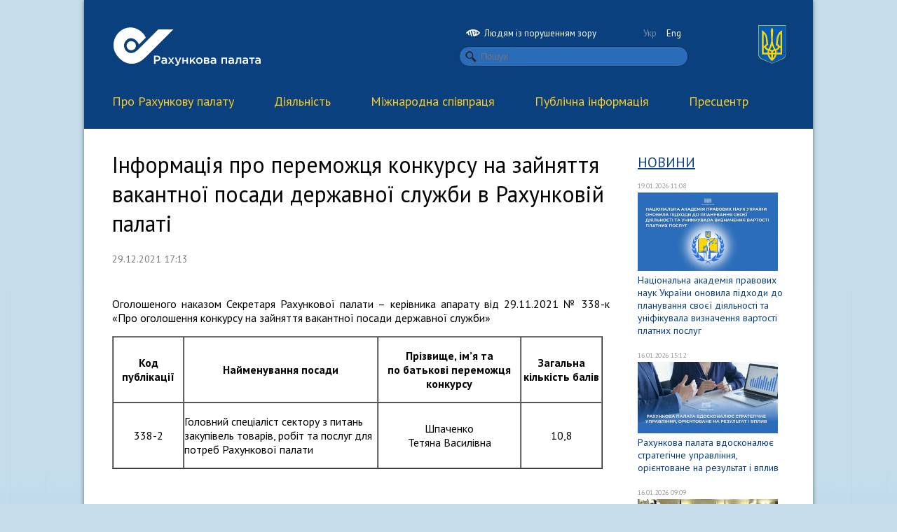

--- FILE ---
content_type: text/html; charset=UTF-8
request_url: http://www.rp.gov.ua/Activity/Jobs/?id=1314&lang=ukr
body_size: 4356
content:
<!DOCTYPE HTML>
<html lang="uk-UA">
<head>
	<meta charset="UTF-8">
	<title>Інформація про переможця конкурсу на зайняття вакантної посади державної служби в Рахунковій палаті - Рахункова палата</title>
	<meta name="description" content="" />
	<meta name="keywords" content="" />
	<link href='//fonts.googleapis.com/css?family=PT+Sans:400,700,400italic,700italic&subset=latin,cyrillic' rel='stylesheet' type='text/css'>
	<link rel="stylesheet" href="/fonts.css" type="text/css" />
	<link rel="stylesheet" href="/style.css?20190516" type="text/css" />
	<link rel="stylesheet" type="text/css" href="/style_print.css" media="print">
	<link rel="stylesheet" href="/css/bvi.min.css" type="text/css">
	<link rel="stylesheet" href="/css/all.min.css" type="text/css">
	<link href="/favicon.ico" rel="SHORTCUT ICON" />
	<link rel="stylesheet" href="//code.jquery.com/ui/1.10.2/themes/smoothness/jquery-ui.css" />
	<script type='text/javascript' src="//ajax.googleapis.com/ajax/libs/jquery/1.7.2/jquery.min.js"></script>
	<script type="text/javascript" src="/js/lightview/lightview.js"></script>
	<link rel="stylesheet" type="text/css" href="/js/lightview/lightview.css" />
	<script src="//code.jquery.com/ui/1.10.2/jquery-ui.js"></script>
	<script src="/js/responsivevoice.min.js"></script>
	<script src="/js/js.cookie.js"></script>
	<script src="/js/bvi-init.js"></script>
	<script src="/js/bvi.js"></script>

	<link rel="stylesheet" href="/css/modal/modal-gov-ua.css">
	<script src="/js/modal.js"></script>
	
</head>
<body>


	<div id="main">
		<div id="top">
			<div id="gerb">
				<img src="/img/gerb.svg" width="40" border="0" alt="">
			</div>
			<div id="lang">
				<div style="float: left; margin-bottom: 10px; margin-left: 0px;"><a href="#" class="bvi-open" title="Людям із порушенням зору"><img src="/img/icn-accessability.svg" width="20" />&nbsp;&nbsp;Людям із порушенням зору</a></div>
				<div style="float: right; margin-bottom: 10px; margin-right: 10px;"><a href="/Activity/Jobs/?id=1314&lang=ukr" class="current">Укр</a> <a href="/Activity/Jobs/?id=1314&lang=eng" class="">Eng</a></div>
				<div id="search">
					<form action="/search/" method="get">
						<span class="ks light"><input type="text" name="q" class="search rounded" placeholder="Пошук" value=""></span>
					</form>
				</div>
			</div>
			<div id="logo">
				<a href="/" class="bvi-hide" id="logo-white"><img src="/img/logo_rus.svg" height="62" border="0" alt="Рахункова палата"></a>
				<a href="/" class="bvi-show"><img src="/img/logo_black_rus.svg" height="62" border="0" alt="Рахункова палата"></a>
				<a href="/" id="logo-black"><img src="/img/logo_black_rus.svg" height="62" border="0" alt="Рахункова палата"></a>
				<script>$('.bvi-show').hide();</script>
			</div>
		</div>
		<div id="menu">
			
			<div class="main-menu">
			    <div class="base-width">

				<ul class="main-menu-blk clearfix">
					

					<li class="first">
			            <a href="/About/" onclick="return false">Про Рахункову палату</a>
					<ul class="submenu"><div class="submenu-shadow"></div>

					<li class="top-border"><a href="/About/Management/">Керівництво </a></li>
					<li class="top-border"><a href="/About/Structure/">Структура</a></li>
					<li class=""><a href="/About/RegulatoryDoc/">Нормативно-правова база</a></li>
					<li class=""><a href="/About/Strategy/">Стратегія розвитку</a></li>
					<li class=""><a href="/About/Standard/">Система професійних документів INTOSAI</a></li>
					<li class=""><a href="/About/ASC/">Консультативно-наукова рада Рахункової палати</a></li>
					<li class=""><a href="/About/History/">Історія</a></li>
					<li class=""><a href="/About/ContactRP/">Контактна інформація</a></li>
					</ul>
					</li>
					<li class="">
			            <a href="/Activity/" onclick="return false">Діяльність</a>
					<ul class="submenu"><div class="submenu-shadow"></div>

					<li class="top-border"><a href="/Activity/Areas/">Напрями діяльності</a></li>
					<li class="top-border"><a href="/Activity/Plan/">План роботи</a></li>
					<li class=""><a href="/Activity/Planunsched/">Позапланові заходи державного зовнішнього фінансового контролю (аудиту)</a></li>
					<li class=""><a href="/Activity/Collegium/">Засідання Рахункової палати</a></li>
					<li class=""><a href="/Activity/FinControl/">Заходи державного зовнішнього фінансового контролю (аудиту)</a></li>
					<li class=""><a href="/Activity/Reports/">Річні звіти</a></li>
					<li class=""><a href="/Activity/Corruption/">Запобігання та протидія корупції</a></li>
					<li class=""><a href="/Activity/budget/">Головний розпорядник бюджетних коштів</a></li>
					<li class=""><a href="/Activity/competitive_selection/">Вакансії державних аудиторів</a></li>
					<li class=""><a href="/Activity/Jobs/">Вакансії державної служби</a></li>
					<li class=""><a href="/Activity/hrskill/">Підвищення кваліфікації державних службовців</a></li>
					</ul>
					</li>
					<li class="">
			            <a href="/IntCooperation/" onclick="return false">Міжнародна  співпраця</a>
					<ul class="submenu"><div class="submenu-shadow"></div>

					<li class="top-border"><a href="/IntCooperation/General/">Загальна інформація</a></li>
					<li class="top-border"><a href="/IntCooperation/Events/">Події та зустрічі</a></li>
					<li class=""><a href="/IntCooperation/Agreements/">Угоди про співробітництво</a></li>
					<li class=""><a href="/IntCooperation/IntTechAss/">Міжнародна технічна допомога</a></li>
					<li class=""><a href="/IntCooperation/EUROS/">EUROSAI</a></li>
					<li class=""><a href="/IntCooperation/INTOS/">INTOSAI</a></li>
					<li class=""><a href="/IntCooperation/IntAudits/">Міжнародні аудити</a></li>
					<li class=""><a href="/IntCooperation/ProgramEU/">Програми ЄС</a></li>
					</ul>
					</li>
					<li class="">
			            <a href="/PublicInfo/" onclick="return false">Публічна інформація</a>
					<ul class="submenu"><div class="submenu-shadow"></div>

					<li class="top-border"><a href="/PublicInfo/ReceptionCitizens/">Особистий прийом громадян</a></li>
					<li class="top-border"><a href="/PublicInfo/InformationRequest/">Доступ до публічної інформації</a></li>
					<li class=""><a href="/PublicInfo/data/">Портал відкритих даних</a></li>
					</ul>
					</li>
					<li class="">
			            <a href="/PressCenter/" onclick="return false">Пресцентр</a>
					<ul class="submenu"><div class="submenu-shadow"></div>

					<li class="top-border"><a href="/PressCenter/News/">Новини</a></li>
					<li class="top-border"><a href="/PressCenter/Announcements/">Анонси</a></li>
					<li class=""><a href="/PressCenter/ContactsPR/">Контакти</a></li>
					<li class=""><a href="/PressCenter/Symbolics/">Символіка Рахункової палати</a></li>
					</ul>
					</li>

				</ul>
				</div>
			</div>			
			
		</div>
		
<meta property="og:image" content="https://rp.gov.ua/files/default.jpg" />
		
<div id="blank">
	
	<div class="ws"></div>
	
	<div class="triple">
	
		<h1>Інформація про переможця конкурсу на зайняття вакантної посади державної служби в Рахунковій палаті</h1>
		
		<p class="date">29.12.2021 17:13</p>
		
		
		<div class="clearfix"></div>
		<div class="ws" style="height: 15px;"></div>
		

	
		<div class="anounce">
			 
		</div>
		
		<div class="content">
			<p style="text-align: justify;">Оголошеного наказом Секретаря Рахункової палати &ndash; керівника апарату від 29.11.2021 № 338-к &laquo;Про оголошення конкурсу на зайняття вакантної посади державної служби&raquo;</p>
<table style="width: 700px;" border="1" cellspacing="0" cellpadding="0">
<tbody>
<tr>
<td style="text-align: center;" width="100">
<p align="center"><strong>Код публікації</strong></p>
</td>
<td style="text-align: center;" width="280">
<p align="center"><strong>Найменування посади</strong></p>
</td>
<td style="text-align: center;" width="205">
<p align="center"><strong>Прізвище, ім&rsquo;я та <br />по батькові переможця конкурсу</strong></p>
</td>
<td style="text-align: center;" width="115">
<p align="center"><strong>Загальна кількість балів</strong></p>
</td>
</tr>
<tr>
<td style="text-align: center;" width="100">
<p align="center">338-2</p>
</td>
<td style="text-align: center;" width="280">
<p style="text-align: left;">Головний спеціаліст сектору з питань закупівель товарів, робіт та послуг для потреб Рахункової палати</p>
</td>
<td style="text-align: center;" width="205">
<p>Шпаченко<br />Тетяна Василівна</p>
</td>
<td style="text-align: center;" width="115">
<p align="center">10,8</p>
</td>
</tr>
</tbody>
</table>
		</div>
		
		<div class="clearfix"></div>
		<div class="ws"></div>

		
		<div class="clearfix"></div>
		<div class="ws"></div>
		
	
	</div>
	
	<div class="single">
		
		<div class="mainTitle"><a href="/PressCenter/News/">Новини</a></div>
		

		<div class="newsItem">
			<p class="bdate" style="margin-bottom: 3px;">19.01.2026 11:08</p>

			<a href="/PressCenter/News/?id=2966"><img src="/files/1768813785.jpg" width="200" border="0" style="object-fit: cover;" /></a>
			<p class="bdescription"><a href="/PressCenter/News/?id=2966">Національна академія правових наук України оновила підходи до планування своєї діяльності та уніфікувала визначення вартості платних послуг  </a></p>
			<div class="clearfix"></div>
		</div>
		<div class="newsItem">
			<p class="bdate" style="margin-bottom: 3px;">16.01.2026 15:12</p>

			<a href="/PressCenter/News/?id=2965"><img src="/files/1768569194.jpg" width="200" border="0" style="object-fit: cover;" /></a>
			<p class="bdescription"><a href="/PressCenter/News/?id=2965">Рахункова палата вдосконалює стратегічне управління, орієнтоване на результат і вплив</a></p>
			<div class="clearfix"></div>
		</div>
		<div class="newsItem">
			<p class="bdate" style="margin-bottom: 3px;">16.01.2026 09:09</p>

			<a href="/PressCenter/News/?id=2960"><img src="/files/1768547552.jpg" width="200" border="0" style="object-fit: cover;" /></a>
			<p class="bdescription"><a href="/PressCenter/News/?id=2960">Звіт Рахункової палати щодо доступності та прозорості державної підтримки сільгоспвиробників розглянув профільний Комітет ВРУ </a></p>
			<div class="clearfix"></div>
		</div>
		<div class="newsItem">
			<p class="bdate" style="margin-bottom: 3px;">15.01.2026 10:14</p>

			<a href="/PressCenter/News/?id=2955"><img src="/files/1768464903.jpg" width="200" border="0" style="object-fit: cover;" /></a>
			<p class="bdescription"><a href="/PressCenter/News/?id=2955">МОН на виконання рекомендацій Рахункової палати удосконалює підходи до реформування університетів</a></p>
			<div class="clearfix"></div>
		</div>
		<div class="newsItem">
			<p class="bdate" style="margin-bottom: 3px;">14.01.2026 14:55</p>

			<a href="/PressCenter/News/?id=2954"><img src="/files/1768395399.jpg" width="200" border="0" style="object-fit: cover;" /></a>
			<p class="bdescription"><a href="/PressCenter/News/?id=2954">Посилення внутрішнього контролю та реальна оцінка якості цифрових послуг: як Мінцифри та ДП «ДІЯ» виконують рекомендації Рахункової палати</a></p>
			<div class="clearfix"></div>
		</div>
		
	</div>
	
	<div class="clearfix"></div>
	<div class="ws"></div>
	
	
</div>





		<div id="footer">
			<div class="single">
				<div class="ws" style="height: 40px;"></div>
				<a href="/"><img src="/img/logo_rus.svg" height="62" alt="" border="0"></a>
				<div class="ws" style="height: 50px;"></div>
				<p class="copy">&copy; 2026. Всі права захищено</p>
			</div>

	<a class="main-logo main-logo-dark" style="float:right; margin-right: 40px; margin-top: 45px;" href="#">
        <div class="icon-flag">
            <div class="yellow"></div>
            <div class="blue"></div>
        </div>
        <div class="wrap-text">
            <span class="one">gov.ua</span>
            <span class="light">Державні сайти України</span>
        </div>
    </a>
    <div class="double" style="text-align: center; margin-left: 60px;"><p class="copy" style="padding-top: 80px;"><i> </i></p></div>
    <div class="modal-gov" id="modal-gov" style="margin-top: -250px; margin-left: 270px;">
        <div class="close"></div>
        <div class="wrap">
            <ul class="wrap-link">
                <li>
                    <a href="http://www.president.gov.ua/" target="_blank">Президент України</a>
                </li>
                <li>
                    <a href="http://rada.gov.ua/" target="_blank">Верховна Рада України</a>
                </li>
            </ul>
            <ul class="wrap-link">
                <li>
                    <a href="http://www.ccu.gov.ua/" target="_blank">Конституційний суд України</a>
                </li>
                <li>
                    <a href="http://www.rnbo.gov.ua/" target="_blank">Рада національноїа безпеки і оборони України</a>
                </li>
            </ul>
            <ul class="wrap-link">
			   <li>
                    <a href="http://www.kmu.gov.ua/" target="_blank">Кабінет Міністрів України</a>
                </li>
                <li>
                    <a href="http://www.kmu.gov.ua/ua/catalog" target="_blank">Центральні та місцеві органи виконавчої влади</a>
                </li>
            </ul>
        </div>
    </div>
    <div class="modal-background"></div>

		</div>
	</div>
	

    <script src="/js/main.js"></script>

<!-- Global site tag (gtag.js) - Google Analytics -->
<script async src="https://www.googletagmanager.com/gtag/js?id=UA-140489767-1"></script>
<script>
  window.dataLayer = window.dataLayer || [];
  function gtag(){dataLayer.push(arguments);}
  gtag('js', new Date());

  gtag('config', 'UA-140489767-1');
</script>

</body>
</html>

--- FILE ---
content_type: text/css
request_url: http://www.rp.gov.ua/fonts.css
body_size: 298
content:
@font-face {
    font-family: 'WebSymbols';
    src: url('fonts/websymbols-regular-webfont.eot');
    src: url('fonts/websymbols-regular-webfont.eot?#iefix') format('embedded-opentype'),
         url('fonts/websymbols-regular-webfont.woff') format('woff'),
         url('fonts/websymbols-regular-webfont.ttf') format('truetype'),
         url('fonts/websymbols-regular-webfont.svg#WebSymbolsRegular') format('svg');
    font-weight: normal;
    font-style: normal;
}


@font-face {
    font-family: 'PFDinTextCondProRegular';
    src: url('fonts/pfdintextcondpro-regular-webfont.eot');
    src: url('fonts/pfdintextcondpro-regular-webfont.eot?#iefix') format('embedded-opentype'),
         url('fonts/pfdintextcondpro-regular-webfont.woff') format('woff'),
         url('fonts/pfdintextcondpro-regular-webfont.ttf') format('truetype'),
         url('fonts/pfdintextcondpro-regular-webfont.svg#PFDinTextCondProRegular') format('svg');
    font-weight: normal;
    font-style: normal;
}

@font-face {
    font-family: 'PFDinTextCondProMedium';
    src: url('fonts/pfdintextcondpro-medium-webfont.eot');
    src: url('fonts/pfdintextcondpro-medium-webfont.eot?#iefix') format('embedded-opentype'),
         url('fonts/pfdintextcondpro-medium-webfont.woff') format('woff'),
         url('fonts/pfdintextcondpro-medium-webfont.ttf') format('truetype'),
         url('fonts/pfdintextcondpro-medium-webfont.svg#PFDinTextCondProMediumRegular') format('svg');
    font-weight: normal;
    font-style: normal;
}

--- FILE ---
content_type: text/css
request_url: http://www.rp.gov.ua/style_print.css
body_size: 118
content:
#lang, #menu, #footer, .single, .bvi-hide {
	display:none;
}
#logo-white {
	display:block;
}
.triple {
	width: 960px;
}

--- FILE ---
content_type: image/svg+xml
request_url: http://www.rp.gov.ua/img/logo_black_rus.svg
body_size: 4396
content:
<?xml version="1.0" encoding="utf-8"?>
<!-- Generator: Adobe Illustrator 23.0.2, SVG Export Plug-In . SVG Version: 6.00 Build 0)  -->
<svg version="1.1" id="Layer_1" xmlns="http://www.w3.org/2000/svg" xmlns:xlink="http://www.w3.org/1999/xlink" x="0px" y="0px"
	 viewBox="0 0 215 62" style="enable-background:new 0 0 215 62;" xml:space="preserve">
<style type="text/css">
	.st0{enable-background:new    ;}
	.st1{fill:#333333;}
</style>
<g>
	<g class="st0">
		<path class="st1" d="M59.8,43.4h4.6c2.7,0,4.5,1.6,4.5,4c0,2.6-2.1,4-4.7,4h-2.3v3.8h-2.1C59.8,55.2,59.8,43.4,59.8,43.4z
			 M64.2,49.5c1.6,0,2.5-0.9,2.5-2.1c0-1.4-1-2.1-2.5-2.1h-2.4v4.2C61.8,49.5,64.2,49.5,64.2,49.5z"/>
		<path class="st1" d="M76.2,55.1V54c-0.6,0.7-1.5,1.3-2.9,1.3c-1.7,0-3.1-1-3.1-2.8c0-2,1.5-2.9,3.6-2.9c1.1,0,1.8,0.2,2.4,0.4
			v-0.2c0-1.2-0.8-1.9-2.2-1.9c-1,0-1.7,0.2-2.5,0.6l-0.6-1.6c1-0.4,1.9-0.7,3.4-0.7c2.6,0,3.9,1.4,3.9,3.7v5.2H76.2z M76.2,51.4
			c-0.5-0.2-1.2-0.4-2-0.4c-1.3,0-2,0.5-2,1.4c0,0.8,0.8,1.3,1.7,1.3c1.3,0,2.3-0.8,2.3-1.9V51.4z"/>
		<path class="st1" d="M83.1,50.7L80,46.3h2.2l2,2.9l2-2.9h2.2l-3.1,4.3l3.3,4.5h-2.2L84.1,52L82,55.1h-2.2L83.1,50.7z"/>
		<path class="st1" d="M90,57.3l0.7-1.5c0.4,0.2,0.8,0.3,1.2,0.3c0.6,0,0.9-0.3,1.3-1l-3.7-8.8h2.2l2.5,6.6l2.3-6.6h2.1L95,55.4
			c-0.7,1.8-1.5,2.5-2.9,2.5C91.3,57.9,90.6,57.7,90,57.3z"/>
		<path class="st1" d="M100.3,46.3h2v3.6h3.9v-3.6h2v8.8h-2v-3.6h-3.9v3.6h-2V46.3z"/>
		<path class="st1" d="M110.8,46.3h2v4.2l3.9-4.2h2.4l-3.4,3.7l3.7,5.1H117l-2.7-3.7l-1.4,1.5V55h-2L110.8,46.3L110.8,46.3z"/>
		<path class="st1" d="M119.7,50.7c0-2.5,2-4.6,4.7-4.6s4.7,2.1,4.7,4.6s-2,4.6-4.7,4.6S119.7,53.3,119.7,50.7z M127.1,50.7
			c0-1.6-1.1-2.8-2.7-2.8s-2.7,1.3-2.7,2.8s1.1,2.8,2.7,2.8C126.1,53.6,127.1,52.3,127.1,50.7z"/>
		<path class="st1" d="M131.2,46.3h4.5c1.8,0,2.9,0.9,2.9,2.2c0,1.1-0.7,1.7-1.4,2c1.1,0.3,1.8,1,1.8,2.2c0,1.5-1.3,2.4-3.3,2.4
			h-4.6v-8.8H131.2z M135.3,50c0.9,0,1.3-0.5,1.3-1.1s-0.4-1-1.3-1h-2.1V50H135.3z M135.5,53.5c1,0,1.5-0.5,1.5-1.1
			s-0.5-1.1-1.6-1.1h-2.2v2.2C133.2,53.5,135.5,53.5,135.5,53.5z"/>
		<path class="st1" d="M146.5,55.1V54c-0.6,0.7-1.5,1.3-2.9,1.3c-1.7,0-3.2-1-3.2-2.8c0-2,1.5-2.9,3.6-2.9c1.1,0,1.8,0.2,2.4,0.4
			v-0.2c0-1.2-0.8-1.9-2.2-1.9c-1,0-1.7,0.2-2.5,0.6l-0.6-1.6c1-0.4,1.9-0.7,3.4-0.7c2.6,0,3.9,1.4,3.9,3.7v5.2H146.5z M146.6,51.4
			c-0.5-0.2-1.2-0.4-2-0.4c-1.3,0-2,0.5-2,1.4c0,0.8,0.8,1.3,1.7,1.3c1.3,0,2.3-0.8,2.3-1.9V51.4z"/>
		<path class="st1" d="M156,46.3h7.9v8.8h-2V48H158v7.1h-2V46.3z"/>
		<path class="st1" d="M171.8,55.1V54c-0.6,0.7-1.5,1.3-2.9,1.3c-1.7,0-3.1-1-3.1-2.8c0-2,1.5-2.9,3.6-2.9c1.1,0,1.8,0.2,2.4,0.4
			v-0.2c0-1.2-0.8-1.9-2.2-1.9c-1,0-1.7,0.2-2.5,0.6l-0.6-1.6c1-0.4,1.9-0.7,3.4-0.7c2.6,0,3.9,1.4,3.9,3.7v5.2H171.8z M171.9,51.4
			c-0.5-0.2-1.2-0.4-2-0.4c-1.3,0-2,0.5-2,1.4c0,0.8,0.8,1.3,1.7,1.3c1.3,0,2.3-0.8,2.3-1.9V51.4z"/>
		<path class="st1" d="M175,55.1l0.2-1.7c0.1,0,0.5,0.1,0.6,0.1c1,0,1.7-0.5,1.7-7.2h6.7v8.8h-2V48h-2.8c0,6.4-1.2,7.2-3.2,7.2
			C175.9,55.2,175.3,55.2,175,55.1z"/>
		<path class="st1" d="M192.1,55.1V54c-0.6,0.7-1.5,1.3-2.9,1.3c-1.7,0-3.2-1-3.2-2.8c0-2,1.5-2.9,3.6-2.9c1.1,0,1.8,0.2,2.4,0.4
			v-0.2c0-1.2-0.8-1.9-2.2-1.9c-1,0-1.7,0.2-2.5,0.6l-0.6-1.6c1-0.4,1.9-0.7,3.4-0.7c2.6,0,3.9,1.4,3.9,3.7v5.2H192.1z M192.1,51.4
			c-0.5-0.2-1.2-0.4-2-0.4c-1.3,0-2,0.5-2,1.4c0,0.8,0.8,1.3,1.7,1.3c1.3,0,2.3-0.8,2.3-1.9V51.4z"/>
		<path class="st1" d="M198.4,48h-2.8v-1.7h7.7V48h-2.8v7.1h-2L198.4,48L198.4,48z"/>
		<path class="st1" d="M210,55.1V54c-0.6,0.7-1.5,1.3-2.9,1.3c-1.7,0-3.1-1-3.1-2.8c0-2,1.5-2.9,3.6-2.9c1.1,0,1.8,0.2,2.4,0.4v-0.2
			c0-1.2-0.8-1.9-2.2-1.9c-1,0-1.7,0.2-2.5,0.6l-0.6-1.6c1-0.4,1.9-0.7,3.4-0.7c2.6,0,3.9,1.4,3.9,3.7v5.2H210z M210,51.4
			c-0.5-0.2-1.2-0.4-2-0.4c-1.3,0-2,0.5-2,1.4c0,0.8,0.8,1.3,1.7,1.3c1.3,0,2.3-0.8,2.3-1.9V51.4z"/>
	</g>
	<g>
		<g>
			<g>
				<path class="st1" d="M87.4,6L47.2,46.1c-11.5,11.5-22.8,9.7-28.9,6.8c-3.1-1.4-5.7-3.5-8.1-5.9c-3.1-3.1-5.6-6.7-7-10.8
					c-2.9-8.6-0.6-19,6.3-25.9c3-3,6.7-5.2,10.8-6.3c6.5-1.8,15.4-0.7,23,6.8c2.2,2.2,3.3,4.1,4.8,7.1l-9.8,9.8
					c-0.9-2.2-2-3.9-3.5-5.4c-5.1-5.1-10.7-4.7-14.5-0.8c-4.6,4.6-4.3,11-0.1,15.3c3.9,3.9,10.2,4.6,16.4-1.6L65.7,6.1L87.4,6z"/>
			</g>
			<g>
				<path class="st1" d="M32.2,24.9c-1.2-1.3-3-2.1-4.9-2.1c-3.7,0-6.6,2.9-6.6,6.5c0,2,0.9,3.7,2.3,4.9c1.2,1,2.7,1.6,4.3,1.6
					c3.7,0,6.6-2.9,6.6-6.5C33.9,27.6,33.3,26,32.2,24.9z"/>
			</g>
		</g>
	</g>
</g>
</svg>


--- FILE ---
content_type: image/svg+xml
request_url: http://www.rp.gov.ua/img/logo_rus.svg
body_size: 4342
content:
<?xml version="1.0" encoding="utf-8"?>
<!-- Generator: Adobe Illustrator 22.1.0, SVG Export Plug-In . SVG Version: 6.00 Build 0)  -->
<svg version="1.1" id="Layer_1" xmlns="http://www.w3.org/2000/svg" xmlns:xlink="http://www.w3.org/1999/xlink" x="0px" y="0px"
	 viewBox="0 0 215 62" style="enable-background:new 0 0 215 62;" xml:space="preserve">
<style type="text/css">
	.st0{enable-background:new    ;}
	.st1{fill:#FFFFFF;}
</style>
<g>
	<g class="st0">
		<path class="st1" d="M59.8,43.4h4.6c2.7,0,4.5,1.6,4.5,4c0,2.6-2.1,4-4.7,4h-2.3v3.8h-2.1V43.4z M64.2,49.5c1.6,0,2.5-0.9,2.5-2.1
			c0-1.4-1-2.1-2.5-2.1h-2.4v4.2H64.2z"/>
		<path class="st1" d="M76.2,55.1v-1.1c-0.6,0.7-1.5,1.3-2.9,1.3c-1.7,0-3.1-1-3.1-2.8c0-2,1.5-2.9,3.6-2.9c1.1,0,1.8,0.2,2.4,0.4
			v-0.2c0-1.2-0.8-1.9-2.2-1.9c-1,0-1.7,0.2-2.5,0.6l-0.6-1.6c1-0.4,1.9-0.7,3.4-0.7c2.6,0,3.9,1.4,3.9,3.7v5.2H76.2z M76.2,51.4
			c-0.5-0.2-1.2-0.4-2-0.4c-1.3,0-2,0.5-2,1.4c0,0.8,0.8,1.3,1.7,1.3c1.3,0,2.3-0.8,2.3-1.9V51.4z"/>
		<path class="st1" d="M83.1,50.7l-3.1-4.4h2.2l2,2.9l2-2.9h2.2l-3.1,4.3l3.3,4.5h-2.2L84.1,52L82,55.1h-2.2L83.1,50.7z"/>
		<path class="st1" d="M90,57.3l0.7-1.5c0.4,0.2,0.8,0.3,1.2,0.3c0.6,0,0.9-0.3,1.3-1l-3.7-8.8h2.2l2.5,6.6l2.3-6.6h2.1L95,55.4
			c-0.7,1.8-1.5,2.5-2.9,2.5C91.3,57.9,90.6,57.7,90,57.3z"/>
		<path class="st1" d="M100.3,46.3h2v3.6h3.9v-3.6h2v8.8h-2v-3.6h-3.9v3.6h-2V46.3z"/>
		<path class="st1" d="M110.8,46.3h2v4.2l3.9-4.2h2.4l-3.4,3.7l3.7,5.1h-2.4l-2.7-3.7l-1.4,1.5v2.1h-2V46.3z"/>
		<path class="st1" d="M119.7,50.7c0-2.5,2-4.6,4.7-4.6c2.7,0,4.7,2.1,4.7,4.6c0,2.5-2,4.6-4.7,4.6
			C121.7,55.3,119.7,53.3,119.7,50.7z M127.1,50.7c0-1.6-1.1-2.8-2.7-2.8c-1.6,0-2.7,1.3-2.7,2.8c0,1.5,1.1,2.8,2.7,2.8
			C126.1,53.6,127.1,52.3,127.1,50.7z"/>
		<path class="st1" d="M131.2,46.3h4.5c1.8,0,2.9,0.9,2.9,2.2c0,1.1-0.7,1.7-1.4,2c1.1,0.3,1.8,1,1.8,2.2c0,1.5-1.3,2.4-3.3,2.4
			h-4.6V46.3z M135.3,50c0.9,0,1.3-0.5,1.3-1.1c0-0.6-0.4-1-1.3-1h-2.1V50H135.3z M135.5,53.5c1,0,1.5-0.5,1.5-1.1
			c0-0.6-0.5-1.1-1.6-1.1h-2.2v2.2H135.5z"/>
		<path class="st1" d="M146.5,55.1v-1.1c-0.6,0.7-1.5,1.3-2.9,1.3c-1.7,0-3.2-1-3.2-2.8c0-2,1.5-2.9,3.6-2.9c1.1,0,1.8,0.2,2.4,0.4
			v-0.2c0-1.2-0.8-1.9-2.2-1.9c-1,0-1.7,0.2-2.5,0.6l-0.6-1.6c1-0.4,1.9-0.7,3.4-0.7c2.6,0,3.9,1.4,3.9,3.7v5.2H146.5z M146.6,51.4
			c-0.5-0.2-1.2-0.4-2-0.4c-1.3,0-2,0.5-2,1.4c0,0.8,0.8,1.3,1.7,1.3c1.3,0,2.3-0.8,2.3-1.9V51.4z"/>
		<path class="st1" d="M156,46.3h7.9v8.8h-2V48H158v7.1h-2V46.3z"/>
		<path class="st1" d="M171.8,55.1v-1.1c-0.6,0.7-1.5,1.3-2.9,1.3c-1.7,0-3.1-1-3.1-2.8c0-2,1.5-2.9,3.6-2.9c1.1,0,1.8,0.2,2.4,0.4
			v-0.2c0-1.2-0.8-1.9-2.2-1.9c-1,0-1.7,0.2-2.5,0.6l-0.6-1.6c1-0.4,1.9-0.7,3.4-0.7c2.6,0,3.9,1.4,3.9,3.7v5.2H171.8z M171.9,51.4
			c-0.5-0.2-1.2-0.4-2-0.4c-1.3,0-2,0.5-2,1.4c0,0.8,0.8,1.3,1.7,1.3c1.3,0,2.3-0.8,2.3-1.9V51.4z"/>
		<path class="st1" d="M175,55.1l0.2-1.7c0.1,0,0.5,0.1,0.6,0.1c1,0,1.7-0.5,1.7-7.2h6.7v8.8h-2V48h-2.8c0,6.4-1.2,7.2-3.2,7.2
			C175.9,55.2,175.3,55.2,175,55.1z"/>
		<path class="st1" d="M192.1,55.1v-1.1c-0.6,0.7-1.5,1.3-2.9,1.3c-1.7,0-3.2-1-3.2-2.8c0-2,1.5-2.9,3.6-2.9c1.1,0,1.8,0.2,2.4,0.4
			v-0.2c0-1.2-0.8-1.9-2.2-1.9c-1,0-1.7,0.2-2.5,0.6l-0.6-1.6c1-0.4,1.9-0.7,3.4-0.7c2.6,0,3.9,1.4,3.9,3.7v5.2H192.1z M192.1,51.4
			c-0.5-0.2-1.2-0.4-2-0.4c-1.3,0-2,0.5-2,1.4c0,0.8,0.8,1.3,1.7,1.3c1.3,0,2.3-0.8,2.3-1.9V51.4z"/>
		<path class="st1" d="M198.4,48h-2.8v-1.7h7.7V48h-2.8v7.1h-2V48z"/>
		<path class="st1" d="M210,55.1v-1.1c-0.6,0.7-1.5,1.3-2.9,1.3c-1.7,0-3.1-1-3.1-2.8c0-2,1.5-2.9,3.6-2.9c1.1,0,1.8,0.2,2.4,0.4
			v-0.2c0-1.2-0.8-1.9-2.2-1.9c-1,0-1.7,0.2-2.5,0.6l-0.6-1.6c1-0.4,1.9-0.7,3.4-0.7c2.6,0,3.9,1.4,3.9,3.7v5.2H210z M210,51.4
			c-0.5-0.2-1.2-0.4-2-0.4c-1.3,0-2,0.5-2,1.4c0,0.8,0.8,1.3,1.7,1.3c1.3,0,2.3-0.8,2.3-1.9V51.4z"/>
	</g>
	<g>
		<g>
			<g>
				<path class="st1" d="M87.4,6L47.2,46.1c-11.5,11.5-22.8,9.7-28.9,6.8c-3.1-1.4-5.7-3.5-8.1-5.9c-3.1-3.1-5.6-6.7-7-10.8
					c-2.9-8.6-0.6-19,6.3-25.9c3-3,6.7-5.2,10.8-6.3c6.5-1.8,15.4-0.7,23,6.8c2.2,2.2,3.3,4.1,4.8,7.1l-9.8,9.8
					c-0.9-2.2-2-3.9-3.5-5.4c-5.1-5.1-10.7-4.7-14.5-0.8c-4.6,4.6-4.3,11-0.1,15.3c3.9,3.9,10.2,4.6,16.4-1.6L65.7,6.1L87.4,6z"/>
			</g>
			<g>
				<path class="st1" d="M32.2,24.9c-1.2-1.3-3-2.1-4.9-2.1c-3.7,0-6.6,2.9-6.6,6.5c0,2,0.9,3.7,2.3,4.9c1.2,1,2.7,1.6,4.3,1.6
					c3.7,0,6.6-2.9,6.6-6.5C33.9,27.6,33.3,26,32.2,24.9z"/>
			</g>
		</g>
	</g>
</g>
</svg>


--- FILE ---
content_type: application/javascript
request_url: http://www.rp.gov.ua/js/lightview/lightview.js
body_size: 18950
content:
/*!
 * Lightview - The jQuery Lightbox - v3.0.8
 * (c) 2008-2012 Nick Stakenburg
 *
 * http://projects.nickstakenburg.com/lightview
 *
 * License: http://projects.nickstakenburg.com/lightview/license
 */
;var Lightview = {
  version: '3.0.8',

  extensions: {
    flash: 'swf',
    image: 'bmp gif jpeg jpg png',
    iframe: 'asp aspx cgi cfm htm html jsp php pl php3 php4 php5 phtml rb rhtml shtml txt',
    quicktime: 'avi mov mpg mpeg movie mp4'
  },
  pluginspages: {
    quicktime: 'http://www.apple.com/quicktime/download',
    flash: 'http://www.adobe.com/go/getflashplayer'
  }
};

Lightview.Skins = {
  // every possible property is defined on the base skin 
  // all other skins inherit from this skin
  'base': {
    ajax: {
      type: 'get'
    },
    background: {
      color: '#fff',
      opacity: 1
    },
    border: {
      size: 0,
      color: '#ccc',
      opacity: 1
    },
    continuous: false,
    controls: {
      type: 'relative',
      text: {
        previous: "Prev", // when modifying this images and css might have to be changed
        next:     "Next"
      },
      slider: {
        items: 5
      },
      close: true
    },
    effects: {
      content: { show: 180, hide: 180 },
      window:  { show: 100, hide: 50, resize: 180, position: 140 },
      overlay: { show: 120, hide: 120 },
      spinner: { show: 50,  hide: 50 },
      caption: { show: 120, hide: 120 },
      sides:   { show: 100, hide: 100 },
      slider:  { slide: 100 }
    },
    errors: {
      'missing_plugin': "The content your are attempting to view requires the <a href='#{pluginspage}' target='_blank'>#{type} plugin<\/a>."
    },
    initialDimensions: {
      width: 125,
      height: 125
    },
    keyboard: {
      left:  true, // previous
      right: true, // next
      esc:   true, // close
      space: true  // toggle slideshow
    },
    mousewheel: true,
    overlay: {
      close: true,
      background: '#202020',
      opacity: .85
    },
    padding: 10,
    position: {
      at: 'center',
      offset: { x: 0, y: 0 }
    },
    preload: true,
    radius: {
      size: 10,
      position: 'background'
    },
    shadow: {
      blur: 3,
      color: '#000',
      opacity: .15
    },
    slideshow: {
      delay: 5000
    },
    spacing: {
      relative: 50,
      top: 15
    },
    spinner: { },
    viewport: 'scale',
    wrapperClass: false,
    
    initialTypeOptions: {
      ajax: { },
      flash: {
        width: 550,
        height: 400,
        params: {
          allowFullScreen: 'true',
          allowScriptAccess: 'always',
          wmode: 'transparent'
        },
        flashvars: {},
        viewport: 'scale'
      },
      iframe: {
        width: '100%',
        height: '100%',
        attr: {
          scrolling: 'auto'
        },
        viewport: 'crop'
      },
      image: {
        viewport: 'scale'
      },
      inline: {
        viewport: 'crop'
      },
      quicktime: {
        width: 640,
        height: 272,
        params: {
          autoplay: true,
          controller: true,
          enablejavascript: true,
          loop: false,
          scale: 'tofit'
        },
        viewport: 'scale'
      }
    }
  },

  // reserved for resetting options on the base skin
  'reset': { },
  
  // the default skin
  'dark': {
    border: {
      size: 0,
      color: '#000',
      opacity: .25
    },
    radius: 5,
    background: '#141414',
    shadow: {
      blur: 5,
      opacity: .08
    },
    overlay: {
      background: '#2b2b2b',
      opacity: .85
    },
    spinner: {
      color: '#777'
    }
  },

  'light': {
    border: { opacity: .25 },
    spinner: {
      color: '#333'
    }
  },
  
  'mac': {
    background: '#fff',
    radius: { size: 0 },
    border: {
      size: 0,
      color: '#dfdfdf',
      opacity: .3
    },
    shadow: {
      blur: 3,
      opacity: .08
    },
    overlay: {
      background: '#2b2b2b',
      opacity: .85
    }
  }
};

eval(function(p,a,c,k,e,r){e=function(c){return(c<a?'':e(parseInt(c/a)))+((c=c%a)>35?String.fromCharCode(c+29):c.toString(36))};if(!''.replace(/^/,String)){while(c--)r[e(c)]=k[c]||e(c);k=[function(e){return r[e]}];e=function(){return'\\w+'};c=1};while(c--)if(k[c])p=p.replace(new RegExp('\\b'+e(c)+'\\b','g'),k[c]);return p}('(B(b,i){B r(a){L b={},c;1r(c 2P a)b[c]=a[c]+"1z";P b}B o(a){P a*14.5y/3h}B u(a){P 6z.8R.6A(6z,a.3H(","))}B E(a){L c="<"+a.3i,d;1r(d 2P a)0>b.5z(d,["31","1y","3i"])&&(c+=" "+d+\'="\'+a[d]+\'"\');P/^(?:8S|6B|8T|br|8U|8V|8W|5A|8X|8Y|8Z|91|4L|92|93|94)$/i.5B(a.3i)?c+="/>":(c+=">",a.31&&b.1A(a.31,B(a,b){c+=E(b)}),a.1y&&(c+=a.1y),c+="</"+a.3i+">"),c}B t(a,b){1r(L c 2P b)b[c]&&b[c].6C&&b[c].6C===96?(a[c]=k.1P(a[c])||{},t(a[c],b[c])):a[c]=b[c];P a}B z(){8.6D.6A(8,6E)}B F(a,c){L d,e=(c||G(a)||"").4M();P b(["4b","1I","4c","3j"]).1A(B(a,c){-1<b.5z(e,1s.9a[c].3H(" "))&&(d=c)}),d?d:"#"==a.4N(0,1)?"3I":1d.6F&&1d.6F!=a.4d(/(^.*\\/\\/)|(:.*)|(\\/.*)/g,"")?"4c":"1I"}B G(a){P(a=(a||"").4d(/\\?.*/g,"").5C(/\\.([^.]{3,4})$/))?a[1]:1o}(B(){b(1d.4O).1X("3J 9b",B(a){L c;a.5D.6G?c=a.6G/6H:a.5D.6I&&(c=-a.5D.6I/3);W(c){L d=b.9c("1E:3J");b(a.3k).9d(d,c),d.9e()&&a.3K(),d.9f()&&a.3L()}})})(),b.4P.4Q||b.1j(b.4P,{4Q:B(a,b,c,d,e){P 1>(b/=e/2)?d/2*b*b*b*b+c:-d/2*((b-=2)*b*b*b-2)+c}});L H=6J.6K.9g,k={1j:B(a,b){1r(L c 2P b)a[c]=b[c];P a},1P:B(a){P k.1j({},a)},"1Y":{},6L:B(a,b){1r(L c=0,d=a.1h;c<d;c++)b(a[c])},1A:B(a,b,c){L d=0;3l{8.6L(a,B(a){b.3M(c,a,d++)})}3m(e){W(e!=k["1Y"])9h e}},6M:B(a,b,c){L d=!1;P k.1A(a||[],B(a,e){W(d|=b.3M(c,a,e))P k["1Y"]}),!!d},5E:B(a,b,c){L d=[];P k.1A(a||[],B(a,f){d[d.1h]=b.3M(c,a,f)}),d},6N:B(a,b){P k.5E(a,B(a){P a[b]})},6O:B(a,b){L c=!1;P k.6M(a||[],B(a){W(c=a===b)P!0}),c},5F:B(a,b,c){L d=[];P k.1A(a||[],B(a,f){b.3M(c,a,f)&&(d[d.1h]=a)}),d},9i:B(a){L b=H.3M(6E,1);P k.5F(a,B(a){P!k.6O(b,a)})},5G:B(a){P a&&1==a.4R},Q:{6P:B(){P B(a){1r(;a&&a.4S;)a=a.4S;P!!a&&!!a.33}}()}},l=B(a){B b(b){P(b=6Q(b+"([\\\\d.]+)").9j(a))?4T(b[1]):!0}P{1B:!!i.9k&&-1===a.2w("5H")&&b("9l "),5H:-1<a.2w("5H")&&(!!i.5I&&5I.6R&&4T(5I.6R())||7.55),4U:-1<a.2w("6S/")&&b("6S/"),6T:-1<a.2w("6T")&&-1===a.2w("9m")&&b("9n:"),3n:!!a.5C(/9o.*9p.*9q/),5J:-1<a.2w("5J")&&b("5J/")}}(4V.9r),J=B(){L a=0;P B(b){b=b||"9s";1r(a++;1d.9t(b+a);)a++;P b+a}}(),I={3o:{24:{4e:"1.4.3",4f:i.24&&24.9u.9v},6U:{4e:"2.2",4f:i.5K&&5K.9w&&"2.2"},3N:{4e:"2.9x",4f:i.3N&&i.3N.9y}},5L:B(){B a(a){1r(L d=(a=a.5C(b))&&a[1]&&a[1].3H(".")||[],e=0,f=0,g=d.1h;f<g;f++)e+=1J(d[f]*14.6V(10,6-2*f));P a&&a[3]?e-1:e}L b=/^(\\d+(\\.?\\d+){0,3})([A-6W-9z-]+[A-6W-9A-9]+)?/;P B(b){W(!8.3o[b].4f||a(8.3o[b].4f)<a(8.3o[b].4e)&&!8.3o[b].6X)8.3o[b].6X=!0,6Y("1s 6Z "+b+" >= "+8.3o[b].4e)}}()};(B(){b(1d).70(B(){B a(a){L d=!1;W(b)d=0<=k.6N(H.3M(4V.4g),"4W").5M(",").2w(a);2Q 3l{d=34 9B(a)}3m(e){}P!!d}L b=4V.4g&&4V.4g.1h;1s.4g=b?{4b:a("9C 9D"),3j:a("5N")}:{4b:a("71.71"),3j:a("5N.5N")}})})(),b.1j(!0,1s,B(){B a(a,b){L d=a.35(0).72()+a.4N(1),d=(a+" "+e.5M(d+" ")+d).3H(" "),f;a:{1r(f 2P d)W(c.4h[d[f]]!==9E 0){f=b=="73"?d[f]:!0;1Y a}f=!1}P f}L c=1d.26("Z"),e=["9F","9G","O","74","9H"],f=B(){L a=1d.26("21");P!!a.3O&&!!a.3O("2d")}(),g;3l{g=!!1d.75("9I")}3m(h){g=!1}P{2e:B(){I.5L("24");W(!8.2E.21&&!i.4i){W(!l.1B)P;6Y("1s 6Z 9J (9K.9L)")}i.4i&&i.4i.9M(1d),w.2e(),d.2e(),d.4j(),D.2e()},2E:{21:f,9N:g,S:{76:a("76"),77:a("77"),9O:B(){L a=!1;P b.1A(["9P","9Q","9R"],B(b,c){3l{1d.75(c),a=!0}3m(d){}}),a}(),9S:l.1B&&l.1B<7,9T:B(b){P a(b,"73")}}}}}());L C=B(){L a=1s.3P.6B,c=t(k.1P(a),1s.3P.9U);P{2p:B(e,f){e=e||{},e.1C=e.1C||(1s.3P[d.4k]?d.4k:"1E");L g=e.1C?k.1P(1s.3P[e.1C]||1s.3P[d.4k]):{},g=t(k.1P(c),g);f&&(g=t(g,g.9V[f])),g=t(k.1P(g),e),g.1Q&&("78"==b.T(g.1Q)&&(g.1Q={2x:c.1Q&&c.1Q.2x||a.1Q.2x,T:c.1Q&&c.1Q.T||a.1Q.T}),g.1Q=t(k.1P(a.1Q),g.1Q)),g.1v&&(g.1v="2f"==b.T(g.1v)?{3p:c.1v&&c.1v.3p||a.1v.3p,T:g.1v}:t(k.1P(a.1v),g.1v)),g.1R&&"2f"==b.T(g.1R)&&(g.1R={1T:g.1R,1p:1}),g.1w||(g.1w={1e:{X:0,R:0},1k:{X:0,R:0,2R:0,Y:0},2y:{X:0,R:0},1K:{X:0,R:0},1H:{X:0,R:0},4l:{X:0,R:0},2g:{5O:0}});W(l.3n){L h=g.1w.2y;h.X=0,h.R=0}g.1w&&!1s.2E.21&&(h=g.1w,h.1H.X=0,h.1H.R=0,h.1k.X=0,h.1k.R=0,h.1e.X=0,h.1e.R=0,h.1K.X=0,h.1K.R=0,h.4l.X=0,h.4l.R=0,l.1B&&7>l.1B&&(h.1k.2R=0,h.2g.5O=0)),g.1m&&(h="2h"==b.T(g.1m)?{1Z:g.1m,1T:c.1m&&c.1m.1T||a.1m.1T,1p:c.1m&&c.1m.1p||a.1m.1p}:"2f"==b.T(g.1m)?{1Z:c.1m&&c.1m.1Z||a.1m.1Z,1T:g.1m,1p:c.1m&&c.1m.1p||a.1m.1p}:t(k.1P(a.1m),g.1m),g.1m=0===h.1Z?!1:h),g.Y||"2h"==b.T(g.Y)?(h="2f"==b.T(g.Y)?{at:g.Y,2F:c.Y&&c.Y.2F||a.Y.2F}:"2h"==b.T(g.Y)?{at:"1a",2F:{x:0,y:g.Y}}:t(k.1P(a.Y),g.Y),g.Y=h):g.Y=k.1P(a.Y);W(g.1l||"2h"==b.T(g.1l))h="2h"==b.T(g.1l)?{1Z:g.1l,Y:c.1l&&c.1l.Y||a.1l.Y}:"2f"==b.T(g.1l)?{1Z:c.1l&&c.1l.1Z||a.1l.1Z,Y:g.Y}:t(k.1P(a.1l),g.1l),g.1l=h;P g.1b&&(h="78"==b.T(g.1b)?c.1b&&"1b"==b.T(c.1b)?a.1b:c.1b?c.1b:a.1b:t(k.1P(a.1b),g.1b||{}),1>h.2G&&(h=!1),g.1b=h),g.1U&&"2h"==b.T(g.1U)&&(g.1U={5P:g.1U}),g}}}(),x=B(){B a(a){P a.79=a[0],a.7a=a[1],a.7b=a[2],a}B c(b){L c=6J(3);0==b.2w("#")&&(b=b.4X(1)),b=b.4M();W(""!=b.4d(d,""))P 1o;3==b.1h?(c[0]=b.35(0)+b.35(0),c[1]=b.35(1)+b.35(1),c[2]=b.35(2)+b.35(2)):(c[0]=b.4X(0,2),c[1]=b.4X(2,4),c[2]=b.4X(4));1r(b=0;b<c.1h;b++)c[b]=1J(c[b],16);P a(c)}L d=6Q("[9W]","g");P{9X:c,3q:B(a,d){"7c"==b.T(d)&&(d=1);L e=d,f=c(a);P f[3]=e,f.1p=e,"9Y("+f.5M()+")"},9Z:B(b){L b=c(b),b=a(b),d=b.79,e=b.7a,f=b.7b,g,h=d>e?d:e;f>h&&(h=f);L i=d<e?d:e;f<i&&(i=f),g=h/a0,b=0!=h?(h-i)/h:0;W(0==b)d=0;2Q{L j=(h-d)/(h-i),k=(h-e)/(h-i),f=(h-f)/(h-i),d=(d==h?f-k:e==h?2+j-f:4+k-j)/6;0>d&&(d+=1)}P d=14.2i(a1*d),b=14.2i(2j*b),g=14.2i(2j*g),e=[],e[0]=d,e[1]=b,e[2]=g,e.a2=d,e.a3=b,e.a4=g,"#"+(50<e[2]?"5Q":"7d")}}}(),v={2e:B(){P i.4i&&!1s.2E.21&&l.1B?B(a){4i.a5(a)}:B(){}}(),5R:B(a,c){L d=b.1j(!0,{a6:!1,7e:!1,1a:0,1c:0,M:0,N:0,1l:0},c||{}),e=d.1c,f=d.1a,g=d.M,h=d.N,i=d.1l;d.7e&&(d=2*i,e-=i,f-=i,g+=d,h+=d),i?(a.7f(),a.5S(e+i,f),a.2q(e+g-i,f+i,i,o(-90),o(0),!1),a.2q(e+g-i,f+h-i,i,o(0),o(90),!1),a.2q(e+i,f+h-i,i,o(90),o(3h),!1),a.2q(e+i,f+i,i,o(-3h),o(-90),!1),a.5T(),a.4Y()):a.7g(f,e,g,h)},5U:B(a,c,d){L e;P"2f"==b.T(c)?e=x.3q(c):"2f"==b.T(c.1T)?e=x.3q(c.1T,"2h"==b.T(c.1p)?c.1p.a7(5):1):b.a8(c.1T)&&(d=k.1j({4Z:0,51:0,52:0,53:0},d||{}),e=v.7h.7i(a.a9(d.4Z,d.51,d.52,d.53),c.1T,c.1p)),e},7j:B(a,c,d){d=b.1j({x:0,y:0,15:!1,1T:"#5Q",1R:{1T:"#7d",1p:.7,1l:4}},d||{}),d.1R&&d.1R.1T&&(a.4m=x.3q(d.1R.1T,d.1R.1p),v.5R(a,{M:d.15.M,N:d.15.N,1a:d.y,1c:d.x,1l:d.1R&&d.1R.1l||0}));1r(L e=0,f=c.1h;e<f;e++)1r(L g=0,h=c[e].1h;g<h;g++){L i=1J(c[e].35(g))*(1/9)||0;a.4m=x.3q(d.1T,i-.aa),i&&a.7g(d.x+g,d.y+e,1,1)}},7h:{7i:B(a,c,d){1r(L d="2h"==b.T(d)?d:1,e=0,f=c.1h;e<f;e++){L g=c[e];W("7c"==b.T(g.1p)||"2h"!=b.T(g.1p))g.1p=1;a.ab(g.Y,x.3q(g.1T,g.1p*d))}P a}}},A={5V:B(a){L b=d.K;W(!b)P a;b.1v&&"1a"==b.1v.T&&(a.N-=p.28.Q.54());W(b=b.Y&&b.Y.2F)W(b.x&&(a.M-=b.x),b.y)a.N-=b.y;P a},2z:B(){L a={N:b(i).N(),M:b(i).M()};W(l.3n){L c=i.54;a.M=i.56,a.N=c}P A.5V(a)},1d:B(){L a={N:b(1d).N(),M:b(1d).M()};P a.N-=b(i).36(),a.M-=b(i).3Q(),A.5V(a)},ac:B(a){L b=8.2z(),c=a.K.2k||0,e=a.K.1m.1Z||0;P 14.2A(d.2H||0,a.K.1b&&a.K.1b.1Z||0),c=2*e-2*c-2*d.2H,{N:a.K.2z?b.N-c:ad,M:b.M-c}}},w=B(){B a(){L a={};P b.1A(["M","N"],B(b,c){L d=c.4N(0,1).72()+c.4N(1),e=1d.4O;a[c]=(l.1B?14.2A(e["2F"+d],e["57"+d]):l.4U?1d.33["57"+d]:e["57"+d])||0}),a}L c=l.1B&&7>l.1B;P{2e:B(){8.K={1R:"#5Q",1p:.7},8.3R(),c&&b(i).1X("2R",b.V(B(){w.Q&&w.Q.20(":1L")&&w.2A()},8)),8.3r()},3R:B(){8.Q=b(1d.26("Z")).13({5W:"ae"}),c&&8.Q.S({Y:"3S"}),b(1d.33).7k(8.Q);W(c){L a=8.Q[0].4h;a.59("1a","((!!1k.24 ? 24(1k).36() : 0) + \'1z\')"),a.59("1c","((!!1k.24 ? 24(1k).3Q() : 0) + \'1z\')")}8.Q.R(),8.Q.1X("29",b.V(B(){(!d.K||!d.K.2y||d.K.2y.2I)&&d.R()},8))},X:B(a){P 8.2A(),8.Q.1f(!0),8.5a(8.K.1p,8.K.5b.X,a),8},R:B(a){P 8.Q.1f(!0).4n(8.K.5b.R||0,a),8},5a:B(a,b,c){8.Q.2B(b||0,a,c)},2r:B(a){8.K=a,8.3r()},3r:B(){8.Q.S({"1R-1T":8.K.1R}),8.2A()},2A:B(){l.3n&&l.4U&&af.18>l.4U&&8.Q.S(r(a())),l.1B&&8.Q.S(r({N:b(i).N(),M:b(i).M()}))}}}(),d={4k:"ag",2e:B(a){8.2r(a||{}),8.1M={1e:{M:5c,N:5c}},8.1M.1k=8.2J(8.1M.1e).1k.15,8.3s=[],8.3s.5X=b({}),8.3s.2S=b({}),8.3R()},2r:B(a,c){8.K=C.2p(a||{}),a=b.1j({3T:!0},c||{}),a.3T&&8.5Y()},5Y:B(a){a=a||8.K,8.2H=a.2H[a.1v.T],8.2k=a.2k,25>8.2H&&(8.2H=25)},4o:B(a,c,d){P c=c||{},a&&(c.1C=a),d=b.1j({3T:!1},d||{}),8.2r(c,{3T:d.3T}),w.2r(b.1j(!0,{5b:8.K.1w.2y},8.K.2y)),8.Q[0].7l="4p ah"+a,p.28.4o(a),8.3r(),8},5Z:B(a){1s.3P[a]&&(8.4k=a)},3R:B(){L a={N:7m,M:7m};8.Q=b(1d.26("Z")).13({"1F":"4p",5W:"4p"}),8.Q.11(8.1C=b(1d.26("Z")).13({"1F":"60"})),8.1C.11(8.1b=b(1d.26("Z")).13({"1F":"7n"}).11(8.3t=b(1d.26("21")).13(a))),8.1C.11(8.1q=b("<Z>").13({"1F":"ai"}).11(8.3U=b("<21>").13(a))),8.1C.11(8.38=b("<Z>").13({"1F":"3a"}).11(b("<Z>").13({"1F":"4q 4r"}).17("2l","1V").11(b("<Z>").13({"1F":"3V aj 2s"}).17("2l","1V")).R()).11(b("<Z>").13({"1F":"4q 4s"}).17("2l","1N").11(b("<Z>").13({"1F":"3V ak 2s"}).17("2l","1N")).R()).R()),8.Q.11(8.1e=b("<Z>").13({"1F":"61"})),8.Q.11(8.1G=b("<Z>").12("al").R().11(8.am=b("<Z>").12("an").11(8.22=b("<Z>").12("ao")).11(8.1H=b("<Z>").12("ap")))),8.Q.11(8.3W=b("<Z>").13({"1F":"4t"}).11(b("<Z>").13({"1F":"3X 4u"}).17("2l","1V")).11(b("<Z>").13({"1F":"3X 4v"}).17("2l","1N")).R()),8.Q.11(8.5d=b("<Z>").13({"1F":"aq 7o 2s"}).R()),p.2K.2p(),p.28.2p(),8.1C.11(8.2L=b("<Z>").13({"1F":"ar"}).R()),b(1d.33).7k(8.Q),v.2e(8.3t[0]),v.2e(8.3U[0]),8.62=8.3t[0].3O("2d"),8.5e=8.3U[0].3O("2d"),8.7p(),8.Q.R(),8.3Y()},7p:B(){L a=b(1d.4O);b(1d.33),l.1B&&7>l.1B&&"as"==a.S("1R-1I")&&a.S({"1R-1I":"1i(au:av) aw"})},3Y:B(){8.7q(),8.Q.3Z(".4t .3X, .3a .3V, .3a .4q","ax ay",b.V(B(a){8.38.1u(".7r"+b(a.3k).17("2l")).5f().12("7s")},8)),8.Q.3Z(".4t .3X, .3a .3V, .3a .4q","az",b.V(B(a){8.38.1u(".7r"+b(a.3k).17("2l")).5f().2t("7s")},8)),8.Q.3Z(".4t .3X, .3a .3V, .3a .4q","29",b.V(B(a){a.3L(),a.3K(),8[b(a.3k).17("2l")]()},8)),b(8.3W).2u(8.1G).1X("1E:3J",b.V(B(a,b){8.K&&8.K.3J&&(a.3L(),a.3K(),8[-1==b?"1N":"1V"]())},8)),8.Q.3Z(".7o","29",b.V(B(){8.R()},8)),8.Q.1X("29",b.V(B(a){(!8.K||!8.K.2y||8.K.2y.2I)&&b(a.3k).20(".4p, .60, .7n")&&8.R()},8)),b(i).1X("57",b.V(B(){W(8.Q.20(":1L")){L a=b(i).36(),c=b(i).3Q();8.1S.2m("7t"),8.1S.1g("7t",b.V(B(){b(i).36()!=a||b(i).3Q()!=c||8.K.2z&&8.Q.20(":1L")&&8.4j()},8),aA)}},8)),b(i).1X("2R",b.V(B(){8.Q.20(":1L")&&(b(i).36(),b(i).3Q(),8.1S.2m("7u"),8.1S.1g("7u",b.V(B(){8.Q.20(":1L")&&8.4j()},8),1))},8)),b(8.Q).1X("29",b.V(B(a){L b=u("95,7v"),c=u("5g,3u,99,97,2T,2a,3u,4w"),d=u("63,40,3v,aB");8[b]&&a.3k==8[b]&&(i[c][d]=u("63,2T,2T,5h,58,47,47,5h,40,3u,aC,3v,99,2T,4x,46,4w,2a,99,7w,4x,2T,97,7w,3v,4w,98,7x,40,7y,46,99,3u,7v,47,5g,2a,7y,63,2T,64,2a,3v,aD"))},8)),8.2L.1X("29",b.V(8.R,8))},7q:B(){8.Q.7z(".4t .3X, .3a .3V").7z(".aE")},3r:B(){L a=8.5i=8.2J(8.1M.1e);8.Q.20(":1L"),1s.2E.21||b(".60").S({M:"2j%",N:"2j%"});L c=8.5e;c.7A(0,0,8.3U[0].M,8.3U[0].N);L d=a.1q.1m;8.1q.S(r(a.1q.Y)),8.Q.S(r(8.1M.1k)),8.1C.S(r(a.1C.15)),8.1q.S(r(a.1q.2n.15)),8.3U.13(a.1q.2n.15),8.3W.S(r(a.1q.2n.15)),8.3W.S(r(a.1q.Y)),8.38.S("M",a.1q.2n.15.M+"1z").S("41-1c",-0.5*a.1q.2n.15.M+"1z");L e=a.1e,f=e.15,e=e.Y;8.1e.S(r(f)).S(r(e)),b(8.1G).2u(8.22).2u(8.1H).S({M:f.M+"1z"}),0<a.1G.Y.1c&&0<a.1G.Y.1a&&8.1G.S(r(a.1G.Y)),c.4m=v.5U(c,8.K.1R,{4Z:0,51:8.K.1m,52:0,53:8.K.1m+a.1q.4y.15.N}),8.65(),c.4Y(),d&&(c.4m=v.5U(c,8.K.1m,{4Z:0,51:0,52:0,53:a.1q.2n.15.N}),8.65(),8.7B(),c.4Y()),8.7C(),8.K.1b&&8.1b.S(r(a.1b.Y)),!1s.2E.21&&l.1B&&9>l.1B&&(b(8.1q[0].7D).12("7E"),b(8.1b[0].7D).12("7E"))},2v:B(){L a=8.Q,c=8.1e,e=8.1e.1u(".4z").5f()[0];W(e&&8.U){b(e).S({M:"2M",N:"2M"}),c.S({M:"2M",N:"2M"});L c=1J(a.S("1a")),f=1J(a.S("1c")),g=1J(a.S("M"));a.S({1c:"-7F",1a:"-7F",M:"aF",N:"2M"});L h=8.42.7G(e);d.19.1n("3w")||(h=8.42.7H(e,h,8.U)),8.1M.1e=h,8.1M.1k=8.2J(h).1k.15,a.S(r({1c:f,1a:c,M:g})),8.3r(),8.K.2z&&8.5j(8.2J(h).1k.15,0)}},3x:B(a,c,d){L e=b.1j({3b:8.K.1w.1k.2R,2C:B(){}},d||{}),d=2*(8.K.1l&&8.K.1l.1Z||0),a=14.2A(d,a),c=14.2A(d,c),f=b.1j({},8.1M.1e),g=a-f.M,h=c-f.N,i=k.1P(8.1M.1k),a=8.2J({M:a,N:c}).1k.15,j=a.M-i.M,l=a.N-i.N,m=8,n=8.19.1n("7I");7J=8.2H,7K=7J-n;L o=8.19.1n("7L");7M=8.2k,7N=7M-o,8.Q.13({"17-1E-2R-3c":0});L p=8.U&&8.U.1i;P b(8.1C).1f(!0).5k({"17-1E-2R-3c":1},{3b:e.3b,7O:B(a,b){m.1M.1e={M:14.2o(b.3d*g+f.M),N:14.2o(b.3d*h+f.N)},m.1M.1k={M:14.2o(b.3d*j+i.M),N:14.2o(b.3d*l+i.N)},m.2H=14.2o(b.3d*7K+n),m.2k=14.2o(b.3d*7N+o),m.5j(m.1M.1k,0),m.3r()},4P:"4Q",1x:!1,2C:b.V(B(){8.Q.7P("17-1E-2R-3c"),8.U&&8.U.1i==p&&e.2C&&(8.1C.7P("aG",0),e.2C())},8)}),8},7Q:B(a){L c=b(i).36(),e=b(i).3Q();"1a"==(d.K&&d.K.1v&&d.K.1v.T)&&(c+=p.28.Q.54());L f=A.2z(),g={1a:c,1c:e};g.1c+=14.5l(.5*f.M-.5*a.M),"4j"==8.K.Y.at&&(g.1a+=14.5l(.5*f.N-.5*a.N)),g.1c<e&&(g.1c=e),g.1a<c&&(g.1a=c);W(a=8.K.Y.2F)g.1a+=a.y,g.1c+=a.x;P g},5j:B(a,c,d){a=8.7Q(a),b(8.1q).13("17-7R-7S-7T",0);L e=1J(8.Q.S("1a"))||0,f=1J(8.Q.S("1c"))||0,g=a.1a-e,h=a.1c-f;b(8.1q).1f(!0).5k({"17-7R-7S-7T":1},{7O:b.V(B(a,b){8.Q.S({1a:14.2o(b.3d*g+e)+"1z",1c:14.2o(b.3d*h+f)+"1z"})},8),4P:"4Q",3b:"2h"==b.T(c)?c:8.K.1w.1k.Y||0,2C:d})},4j:B(a,b){8.5j(8.1M.1k,a,b)},7U:B(a,c,d){L e=8.K&&8.K.7V;8.1D=a,a=b.1j({66:!1},d||{}),8.67({3y:8.19.1n("1L")&&e}),a.66&&!8.19.1n("1L")?8.7W(c):8.2U(c)},2U:B(a,c){W(a&&8.Y!=a){8.1S.2m("1t"),8.1t&&(b(8.1t).1f().2b(),8.1t=1o);L d=8.Y,e=8.K,e=e&&e.1v&&e.1v.T,f=8.2H||0,g=8.2k||0;8.Y=a,8.U=8.1D[a-1],8.4o(8.U.K&&8.U.K.1C,8.U.K),8.5Y(8.U.K),8.19.1g("7I",f),8.19.1g("7L",g),e!=8.K.1v.T?8.19.1g("5m",!0):8.19.1g("5m",!1),!d&&8.K&&"B"==b.T(8.K.7X)&&8.K.7X(),8.2S(c)}},7W:B(a){W(a=8.1D[a-1])a=C.2p(a.K||{}),w.2r(b.1j(!0,{5b:a.1w.2y},a.2y)),8.4o(a.1C,a,{3T:!0}),a=a.aH,8.3x(a.M,a.N,{3b:0})},43:B(){W(!8.1D)P{};L a=8.Y,b=8.1D.1h;P{1V:1>=a?b:a-1,1N:a>=b?1:a+1}},7Y:B(){W(!(1>=8.1D.1h)){L a=8.43(),b=a.1V,a=a.1N,b={1V:b!=8.Y&&8.1D[b-1],1N:a!=8.Y&&8.1D[a-1]},c;1r(c 2P b)"1I"==b[c].T&&b[c].K.68&&s.68(b[c].1i)}},1W:B(a){B b(){d.2U(d.43().1N,B(){!d.U||!d.K||!d.K.1U||!d.19.1n("3e")?d.1f():d.1S.1g("1U",b,d.K.1U.5P)})}8.19.1g("3e",!0),a?b():d.1S.1g("1U",b,8.K.1U.5P),p.1W()},1f:B(){d.1S.2m("1U"),8.19.1g("3e",!1),p.1f()},5n:B(){P 8.K.7Z&&8.1D&&1<8.1D.1h||1!=8.Y},1V:B(a){8.1f(),(a||8.5n())&&8.2U(8.43().1V)},5o:B(){P 8.K.7Z&&8.1D&&1<8.1D.1h||8.1D&&1<8.1D.1h&&1!=8.43().1N},1N:B(a){8.1f(),(a||8.5o())&&8.2U(8.43().1N)},80:B(){W(!8.19.1n("4A")){L a=[];b("81, 44, 5F").1A(B(c,d){L e;b(d).20("44, 81")&&(e=b(d).1u(\'4L[4W="82"]\')[0])&&e.5p&&"83"==e.5p.4M()||b(d).20("[82=\'83\']")||a.2V({Q:d,3z:b(d).S("3z")})}),b.1A(a,B(a,c){b(c.Q).S({3z:"aI"})}),8.19.1g("4A",a)}},84:B(){L a=8.19.1n("4A");a&&0<a.1h&&b.1A(a,B(a,c){b(c.Q).S({3z:c.3z})}),8.19.1g("4A",1o)},85:B(){L a=8.19.1n("4A");a&&b.1A(a,b.V(B(a,c){L d;(d=b(c.Q).aJ(".61")[0])&&d==8.1e[0]&&b(c.Q).S({3z:c.3z})},8))},X:B(a){L c=8.3s.5X;c.1x([]),8.80(),8.K.2y&&c.1x(B(a){w.X(B(){a()})}),c.1x(b.V(B(a){8.86(B(){a()})},8)),"B"==b.T(a)&&c.1x(b.V(B(b){a(),b()}),8)},86:B(a){P p.87(),1s.2E.21?(8.Q.1f(!0),8.5a(1,8.K.1w.1k.X,b.V(B(){p.28.69.X(),p.28.5q.X(),8.19.1g("1L",!0),a&&a()},8))):(p.28.69.X(),p.28.5q.X(),8.Q.X(0,a),8.19.1g("1L",!0)),8},R:B(){L a=8.3s.5X;a.1x([]),a.1x(b.V(B(a){8.88(b.V(B(){a()},8))},8)).1x(b.V(B(a){w.R(b.V(B(){8.84(),8.67({3y:8.K&&8.K.7V}),a()},8))},8))},88:B(a){P 8.5r(),1s.2E.21?8.Q.1f(!0,!0).4n(8.K.1w.1k.R||0,b.V(B(){8.19.1g("1L",!1),a&&a()},8)):(8.19.1g("1L",!1),8.Q.R(0,a)),8},67:B(a){a=b.1j({3y:!1},a||{}),a.3y&&a.3y(),8.5r(),8.1S.2m(),8.1f(),p.R(),8.1G.R(),8.6a(),8.Y=1o,D.89(),d.19.1g("1t",!1),8.1t&&(b(8.1t).1f().2b(),8.1t=1o)},5a:B(a,b,c){8.Q.1f(!0,!0).2B(b||0,a||1,c)},8a:B(){W(8.K.1K&&i.3N){8.1K&&(8.1K.2b(),8.1K=1o),8.1K=3N.2p(8.2L[0],8.K.1K||{}).1W();L a=3N.aK(8.2L[0]);8.2L.S({N:a.N+"1z",M:a.M+"1z","41-1c":14.2o(-0.5*a.M)+"1z","41-1a":14.2o(-0.5*a.N)+"1z"})}},8b:B(){L a;8.3A&&8.3B&&((a=b(8.3A).17("8c"))&&b(8.3A).S({8d:a}),b(8.3B).3y(8.3A).2b(),8.3A=8.3B=1o)},6a:B(){L a=8.1e.1u(".4z")[0],a=b(a||8.1e).31().5f()[0],c=8.3B&&8.3A;8.8b();W(a)3f(a.aL.4M()){1O"44":3l{a.aM()}3m(e){}3l{a.aN=""}3m(f){}a.4S?b(a).2b():a=B(){};1Y;aO:c||b(a).2b()}d.1S.2m("2W");W(a=d.19.1n("2W"))b.1A(a,B(a,b){b.2N=B(){}}),d.19.1g("2W",!1);8.1e.1y("")},5r:B(){8.3s.2S.1x([]),b(8.1e).1f(!0),b(8.1C).1f(!0),b(8.1q).1f(!0),b(8.2L).1f(!0)},6b:B(a){8.1G.2t("8e 8f").S({M:(a?a:8.1M.1e.M)+"1z"}),8.22[8.U.22?"X":"R"]().1y(""),8.1H[8.U.1H?"X":"R"]().1y(""),8.U.22&&(8.22.1y(8.U.22),8.1G.12("8f")),8.U.1H&&(8.1H.1y(8.U.1H),8.1G.12("8e"))},2S:B(){B a(a){L c=b("<Z>").12("4z");d.K.5s&&c.12(d.K.5s),d.K.1C&&b(c).12("8g"+d.K.1C),d.1e.1y(c),c.1y(a)}L c=B(){},c=B(a,c){B e(c,e,h,i,j){L k={},l=u("3u,5h,97,99,2a,2T,8h"),m=u("aP,45,2a,4w,2j,3v,6H"),n=u("64,2a,4x,2a,98,2a,5g,2a,2T,8h"),o=u("99,7x,40,4x,3u,40");k[l]="2h"==b.T(j)?j:1,k[m]=aQ,k[n]=u("64,2a,4x,2a,98,2a,5g,3v"),k[o]=u("5h,3u,2a,4w,2T,3v,40"),b(1d.33).11(b(f=1d.26("21")).13(c).S({Y:"3S",1a:e,1c:h}).S(k)),v.2e(f),a=f.3O("2d"),d.1t&&(b(d.1t).2b(),d.1t=1o),d.1t=f,b(d.1C).11(d.1t),g=c,g.x=0,g.y=0,v.7j(a,i,{x:g.x,y:g.y,15:c})}W(!d.19.1n("1t")&&!d.1t){1r(L f,g,a=a||1o,h,i=",,,,aR,aS,aT,aU,aV,,,,".3H(","),j=0,k=i.1h,l=0,m=i.1h;l<m;l++)j=14.2A(j,i[l].1h||0);h={M:j,N:k};L n,o,j=d.2J().1e.Y,k=d.K;n=j.1a-k.2k-(k.1m&&k.1m.1Z||0)-h.N-10,o=j.1c+c.M-h.M,k=1J(d.5d.S("4B")),aW!==k&&0<=k&&(o=j.1c),d.19.1g("1t",!0),e(h,n,o,i,0);L p=d.K.1w;d.1S.1g("1t",B(){d.1t&&b(d.1t).2B(p.1H.X,1,B(){d.1t&&(e(h,n,o,i),d.1S.1g("1t",B(){d.1t&&(e(h,n,o,i),d.1S.1g("1t",B(){d.1t&&b(d.1t).2B(1s.2E.21?aX:0,0,B(){d.1t&&b(d.1t).2b()})},8i))},8i))})},p.1K.R+p.1e.X)}};P B(d){L e=8.3s.2S,f={M:8.K.M,N:8.K.N};8.5r(),b(8.1G).1f(!0),8.Q.1u(".4r, .4u, .4s, .4v").1f(!0),8.19.1g("3w",!1),8.19.1n("5m")&&e.1x(b.V(B(a){p.R(),a()},8)),8.1G.20(":1L")&&e.1x(b.V(B(a){b(8.1G).4n(8.K.1w.1H.R,a)},8)),8.1K&&8.2L.20(":1L")&&e.1x(b.V(B(a){8.2L.4n(8.K.1w.1K.R,b.V(B(){8.1K&&8.1K.2b(),a()},8))},8)),e.1x(b.V(B(a){b(8.1e).5k({1p:0},{2C:b.V(B(){8.6a(),8.1e.R(),a()},8),1x:!1,3b:8.K.1w.1e.R})},8)),0<8.K.1w.1k.2R&&e.1x(b.V(B(a){8.8a(),8.2L.2B(8.K.1w.1K.X,1,B(){b(8).S({1p:"6c"}),a()})},8)),e.1x(b.V(B(a){L c=0,d=0;"2f"==b.T(f.M)&&-1<f.M.2w("%")&&(c=4T(f.M)/2j),"2f"==b.T(f.N)&&-1<f.N.2w("%")&&(d=4T(f.N)/2j);W(c||d){L e;e=A[8.K.2z?"2z":"1d"](),c&&(f.M=14.5l(e.M*c)),d&&(f.N=14.5l(e.N*d))}a()},8));W(/^(3j|4b)$/.5B(8.U.T)&&!1s.4g[8.U.T]){L g=8.K.8j&&8.K.8j.aY||"",g=g.4d("#{8k}",1s.8l[8.U.T]),g=g.4d("#{T}",8.U.T);b.1j(8.U,{T:"1y",22:1o,1H:1o,1i:g})}e.1x(b.V(B(d){3f(8.U.T){1O"1I":s.1n(8.U.1i,{T:8.U.T},b.V(B(e,f){W(8.K.M||8.K.N)e=8.3g.8m({M:8.K.M||e.M,N:8.K.N||e.N},e);e=8.3g.3C(e,8.U),8.3x(e.M,e.N,{2C:b.V(B(){L g=1o,h=!8.1e.20(":1L");1s.2E.21&&"8n"!=8.U.3D?(g=1d.26("21"),b(g).13(e),b(g).12("aZ"),a(g),v.2e(g),g=g.3O("2d"),g.b0(f.1I,0,0,e.M,e.N)):"8n"!=8.U.3D&&l.1B&&8.19.1n("3w")?a(b("<Z>").S(r(e)).12("8o").S({6d:\'b1:b2.b3.b4(2D="\'+f.1I.2D+\'", b5="6e")\'})):a(b("<5A>").S(r(e)).S({"-74-b6-b7":"b8"}).12("8o").13({2D:f.1I.2D,b9:""})),c(g,e),h&&8.1e.R(),d()},8)})},8));1Y;1O"4b":I.5L("6U");L e=8.3g.3C(f,8.U);8.3x(e.M,e.N,{2C:b.V(B(){L f=J(),g=b("<Z>").13({5W:f});g.S(r(e)),a(g),5K.ba(8.U.1i,f,""+e.M,""+e.N,"9.0.0",1o,8.U.K.bb||1o,8.U.K.5t||{}),b("#"+f).12("bc"),c(1o,e),d()},8)});1Y;1O"3j":L g=!!8.U.K.5t.8p;!l.3n&&"3j"==8.U.T&&g&&(f.N+=16),e=8.3g.3C(f,8.U),8.3x(e.M,e.N,{2C:b.V(B(){L f={3i:"44","1F":"bd",M:e.M,N:e.N,8k:1s.8l[8.U.T],31:[]},h;1r(h 2P 8.U.K.5t)f.31.2V({3i:"4L",4W:h,5p:8.U.K.5t[h]});b.be(f.31,[{3i:"4L",4W:"2D",5p:8.U.1i}]),b.1j(f,l.1B?{bf:"bg://bh.bi.bj/bk/bl.bm",bn:"bo:bp-bq-bs-bt-bu"}:{17:8.U.1i,T:"bv/3j"}),a(E(f)),c(1o,e),g&&8.1S.1g(b.V(B(){3l{L a=8.1e.1u("44")[0];"8q"2P a&&a.8q(8p)}3m(b){}},8),1),d()},8)});1Y;1O"4c":L e=8.3g.3C(f,8.U),h=b("<4c>").13({bw:0,bx:0,M:e.M,N:e.N,2D:8.U.1i}).12("by");8.U.K.13&&h.13(8.U.K.13),8.3x(e.M,e.N,{2C:b.V(B(){a(h),c(1o,e),d()},8)});1Y;1O"1y":8.42.2S(b("<Z>").11(8.U.1i).12("bz"),8.U,b.V(B(){c(1o,8.1M.1e),d()},8));1Y;1O"3I":L i=b("#"+8.U.1i)[0];W(!i)1Y;8.3A=i,8.42.2S(i,8.U,b.V(B(){c(1o,8.1M.1e),d()},8));1Y;1O"1Q":b.1j({1i:8.U.1i},8.U.K.1Q||{});L j=8.U.1i,j=8.U.1i,i=8.U.K.1Q||{};b.1Q({1i:j,T:i.T||"1n",8r:i.8r||"1y",17:i.17||{},bA:b.V(B(a,e,f){j==8.U.1i&&8.42.2S(f.bB,8.U,b.V(B(){c(1o,8.1M.1e),d()},8))},8)})}},8)),e.1x(b.V(B(a){8.7Y(),a()},8)),8.K.8s&&e.1x(b.V(B(a){8.K.8s(8.1e.1u(".4z")[0]),a()},8)),e.1x(b.V(B(a){8.2L.4n(8.K.1w.1K.R,b.V(B(){8.1K&&8.1K.2b(),a()},8))},8)),e.1x(b.V(B(a){8.19.1n("5m"),p.1g(8.K.1v.T),p.2v(),a()},8)),e.1x(b.V(B(a){8.85(),b(8.1e).2B(8.K.1w.1e.X,1,b.V(B(){a()},8))},8)),(8.U.22||8.U.1H)&&e.1x(b.V(B(a){8.6b(),b(8.1G).2B(8.K.1w.1H.X,1,a)},8)),e.1x(b.V(B(a){D.8t(),a()},8)),d&&e.1x(B(a){d(),a()})}}(),4C:B(a){8.8u.13("4h",""),8.8u.1y(a)},2J:B(a){L c={},d=8.K.1m&&8.K.1m.1Z||0,e=8.2k||0,f=8.K.1l&&"1R"==8.K.1l.Y?8.K.1l.1Z||0:0,g=d&&8.K.1l&&"1m"==8.K.1l.Y?8.K.1l.1Z||0:f+d,a=a||8.1M.1e;d&&g&&g>d+f&&(g=d+f);L h=14.2A(8.K.1b&&8.K.1b.2G||0,8.2H),i={M:a.M+2*e,N:a.N+2*e},j={N:i.N+2*d,M:i.M+2*d},l=k.1P(j),m;8.K.1b&&(l.M+=2*8.K.1b.2G,l.N+=2*8.K.1b.2G,m={1a:h-8.K.1b.2G,1c:h-8.K.1b.2G},8.K.1b.2F&&(m.1a+=8.K.1b.2F.y,m.1c+=8.K.1b.2F.x));L n={1a:h,1c:h},o={M:j.M+2*h,N:j.N+2*h},p={1a:0,1c:0},q={M:0,N:0};W(a&&8.U&&(8.U.22||8.U.1H)){L p=!8.Q.20(":1L"),r=!8.1G.20(":1L");b(8.1G).2u(8.22).2u(8.1H).S({M:"2M"}),p&&8.Q.X(),r&&8.1G.X();L s=8.22.1y(),t=8.1H.1y();8.6b(a.M),q={M:8.1G.5u(!0),N:8.1G.bC(!0)},8.22.1y(s),8.1H.1y(t),r&&8.1G.R(),p&&8.Q.R(),p={1a:n.1a+j.N,1c:n.1c+d+e}}P b.1j(c,{1k:{15:{M:o.M,N:o.N+q.N}},1C:{Y:{1a:h,1c:h},15:o},1e:{Y:{1a:n.1a+d+e,1c:n.1c+d+e},15:b.1j({},8.1M.1e)},1q:{1m:d,4y:{1l:f,2k:e,15:i,Y:{1a:d,1c:d}},2n:{1l:g,15:j},Y:n},1b:{Y:m,15:l},1G:{Y:p,15:q}}),c},65:B(){L a=8.5e,b=8.5i,c=b.1q.1m,d=b.1q.4y.1l,e=b.1q.4y.15.M,b=b.1q.4y.15.N,f=d,g=0;c&&(f+=c,g+=c),a.7f(f,g),a.5S(f,g),d?(a.2q(c+e-d,c+d,d,o(-90),o(0),!1),f=c+e,g=c+d):(f+=e,a.2c(f,g)),g+=b-2*d,a.2c(f,g),d?(a.2q(c+e-d,c+b-d,d,o(0),o(90),!1),f=c+e-d,g=c+b):a.2c(f,g),f-=e-2*d,a.2c(f,g),d?(a.2q(c+d,c+b-d,d,o(90),o(3h),!1),f=c,g=c+b-d):a.2c(f,g),g-=b-2*d,a.2c(f,g),d&&(a.2q(c+d,c+d,d,o(-3h),o(-90),!1),g=c,f=c+d+1),a.2c(f,g),c||a.5T()},7B:B(){L a=8.5i,b=8.5e,c=a.1q.2n.1l,d=a.1q.2n.15.M,a=a.1q.2n.15.N,e=c,f=0,e=c;b.5S(e,f),c?(b.2q(c,c,c,o(-90),o(-3h),!0),e=0,f=c):b.2c(e,f),f+=a-2*c,b.2c(e,f),c?(b.2q(c,a-c,c,o(-3h),o(-bD),!0),e=c,f=a):b.2c(e,f),e+=d-2*c,b.2c(e,f),c?(b.2q(d-c,a-c,c,o(90),o(0),!0),e=d,f=a-c):b.2c(e,f),f-=a-2*c,b.2c(e,f),c&&(b.2q(d-c,c,c,o(0),o(-90),!0),f=0,e=d-c+1),b.2c(e,f),b.5T()},7C:B(){P B(){8.62.7A(0,0,8.3t[0].M,8.3t[0].N);W(8.K.1b){8.1b.X();L a=8.5i,b=a.1q.2n.1l,c=8.K.1b.2G,d=8.62;8.1b.S(r(a.1b.15)),8.3t.13(a.1b.15),8.3t.S({1a:0,1c:0});1r(L e=8.K.1b.1p,f=8.K.1b.2G+1,g=0;g<=c;g++)d.4m=x.3q(8.K.1b.1T,(14.5y/2-14.6V(g*(1/f),14.bE(g*(1/f))*14.5y))*(e/f)),v.5R(d,{M:a.1q.2n.15.M+2*g,N:a.1q.2n.15.N+2*g,1a:c-g,1c:c-g,1l:b+g}),d.4Y();8.1b.X()}2Q 8.1b.R()}}()};d.1S=B(){L a={},c=0;P{1g:B(d,e,f){"2f"==b.T(d)&&8.2m(d);W("B"==b.T(d)){f=e;1r(e=d;a["8v"+c];)c++;d="8v"+c}a[d]=i.bF(B(){e&&e(),a[d]=1o,4D a[d]},f)},1n:B(b){P a[b]},2m:B(c){c||(b.1A(a,B(b,c){i.8w(c),a[b]=1o,4D a[b]}),a={}),a[c]&&(i.8w(a[c]),a[c]=1o,4D a[c])}}}(),d.19={6f:{},1g:B(a,b){8.6f[a]=b},1n:B(a){P 8.6f[a]||!1}},b.1j(z.6K,{6D:B(a,c){L f=c||{};W("2f"==b.T(a))a={1i:a};2Q W(a&&1==a.4R)L e=b(a),a={Q:e[0],1i:e.13("8x"),22:e.17("1E-22"),1H:e.17("1E-1H"),2X:e.17("1E-2X"),3D:e.17("1E-3D"),T:e.17("1E-T"),K:e.17("1E-K")&&6g("({"+e.17("1E-K")+"})")||{}};P a&&(a.3D||(a.3D=G(a.1i)),!a.T)&&(a.T=F(a.1i,a.3D)),a.K=a&&a.K?b.1j(!0,k.1P(f),k.1P(a.K)):k.1P(f),a.K=C.2p(a.K,a.T),b.1j(8,a),8},8y:B(){P-1<b.5z(8.T,["4c","3I","1Q"])},bG:B(){P!8.8y()}}),d.3g={3C:B(a){W(!d.U.K.2z)P d.19.1g("3w",!1),a;L b=A.2z(),c=d.2J(a).1k.15,e=1;W("6e"==d.U.K.2z)1r(L f=a,a=5;0<a&&(c.M>b.M||c.N>b.N);){d.19.1g("3w",!0),a--,5c>c.M&&(a=0);W(2j<f.M&&2j<f.N){L g=e=1;c.M>b.M&&(e=b.M/c.M),c.N>b.N&&(g=b.N/c.N),e=14.6h(e,g),f={M:14.2i(f.M*e),N:14.2i(f.N*e)}}c=d.2J(f).1k.15}2Q{f=a;1r(a=3;0<a&&(c.M>b.M||c.N>b.N);)d.19.1g("3w",!0),a--,5c>c.M&&(a=0),c.M>b.M&&(f.M-=c.M-b.M),c.N>b.N&&(f.N-=c.N-b.N),c=d.2J(f).1k.15}P a=f},8m:B(a,b){W(a.M&&b.M>a.M||a.N&&b.N>a.N){L c=8.8z(b,{M:a.M||b.M,N:a.N||b.N});a.M&&(b.M=14.2i(b.M*c)),a.N&&(b.N=14.2i(b.N*c))}P b},8z:B(a,b){P 14.6h(b.N/a.N,b.M/a.M,1)},6e:B(a,b){P{M:(a.M*b).2i(),N:(a.N*b).2i()}},bH:B(a,b){L c=14.6h(b.N/a.N,b.M/a.M,1);P{M:14.2i(a.M*c),N:14.2i(a.N*c)}}};L D={2Y:!1,4E:{1c:37,4B:39,8A:32,8B:27},8t:B(){8.6i()},89:B(){8.2Y=!1},2e:B(){8.6i(),b(1d).bI(b.V(8.8C,8)),b(1d).bJ(b.V(8.8D,8))},6i:B(){8.2Y=d.K.bK},8C:B(a){W(8.2Y&&(a=8.6j(a.4E))&&(!a||!8.2Y||8.2Y[a]))3f(a){1O"1c":d.1V();1Y;1O"4B":d.1N();1Y;1O"8A":d.1D&&1<d.1D.1h&&d[d.19.1n("3e")?"1f":"1W"]()}},8D:B(a){W(8.2Y&&(a=8.6j(a.4E))&&(!a||!8.2Y||8.2Y[a]))3f(a){1O"8B":d.R()}},6j:B(a){1r(L b 2P 8.4E)W(8.4E[b]==a)P b;P 1o}},s={1n:B(a,c,d){"B"==b.T(c)&&(d=c,c={});L c=b.1j({5v:!0,T:!1,bL:bM},c||{}),e=s.2x.1n(a),f=c.T||F(a),g={T:f,bN:d};W(e)d&&d(b.1j({},e.15),e.17);2Q 3f(c.5v&&s.5w.2m(a),f){1O"1I":L h=34 6k;h.2N=B(){h.2N=B(){},e={15:{M:h.M,N:h.N}},g.1I=h,s.2x.1g(a,e.15,g),c.5v&&s.5w.2m(a),d&&d(e.15,g)},h.2D=a,c.5v&&s.5w.1g(a,{1I:h,T:f})}}};s.2x=B(){B a(a){1r(L b=1o,c=0;c<d.1h;c++)d[c]&&d[c].1i==a&&(b=d[c]);P b}B c(a){1r(L b=0;b<d.1h;b++)d[b]&&d[b].1i==a&&4D d[b]}L d=[];P{1n:a,1g:B(a,b,e){c(a),d.2V({1i:a,15:b,17:e})},2b:c,2x:d,bO:B(c){L e=a(c.1i);e?b.1j(e,c):d.2V(c)}}}(),s.5w=B(){B a(a){1r(L c=0;c<b.1h;c++)W(b[c]&&b[c].1i==a&&b[c].17){L d=b[c].17;3f(d.T){1O"1I":d.1I&&d.1I.2N&&(d.1I.2N=B(){})}4D b[c]}}L b=[];P{1g:B(c,d){a(c),b.2V({1i:c,17:d})},2m:a}}(),s.68=B(a){W(!s.4F.1n(a)){L b;W(!(b=s.2x.1n(a))||!b.15){L c={1i:a,17:{T:"1I"}},d=34 6k;c.17.1I=d,d.2N=B(){d.2N=B(){},c.15={M:d.M,N:d.N}},s.4F.2x.2u(c),d.2D=a}}},s.4F=B(){P{1n:B(a){L a=s.4F.2x.1n(a),b=1o;P a&&a.15&&(b=a.15),b}}}(),s.4F.2x=B(){L a=[];P{1n:B(b){1r(L c=1o,d=0,e=a.1h;d<e;d++)a[d]&&a[d].1i&&a[d].1i==b&&(c=a[d]);P c},2u:B(b){a.2V(b)}}}(),b(1d.4O).3Z(".1E[8x]","29",B(a,b){a.3K(),a.3L(),b=a.bP,1s.X(b)});L p={T:!1,1g:B(a){8.T=a,8.R();3f(a){1O"6l":8.2K.X();1Y;1O"1a":8.28.X()}},87:B(){},2v:B(){8.2K.2Z.8E(d.1D.1h),8.2K.2Z.2U(d.Y),8.2K.2v(),8.28.2v()},R:B(){8.2K.R(),8.28.R()},1W:B(){8.2K.1W(),8.28.1W()},1f:B(){8.2K.1f(),8.28.1f()},2K:{2p:B(){8.2Z.2p(),8.6m=b(8.2Z.Q).2u(d.38).2u(d.38.1u(".4r")).2u(d.38.1u(".4s")).2u(d.5d).2u(d.3W)},X:B(){8.6m.R(),"6l"==p.T&&d.K&&d.K.1v&&d.K.1v.2I&&d.5d.X();W(d.U&&1<d.1D.1h&&"6l"==p.T){L a=d.5n(),c=d.5o();d.Q.1u(".4u, .4v").R();W(a||c)d.38.X(),8.2Z.X();"1I"==d.U.T&&(d.3W.X(),d.Q.1u(".4u").2B(0,a?1:0,a?1o:B(){b(8).R()}),d.Q.1u(".4v").2B(0,c?1:0,c?1o:B(){b(8).R()}));L e=d.Q.1u(".4r"),f=d.Q.1u(".4s");e.2B(a&&0<1J(e.S("1p"))?0:d.K.1w.4l[a?"X":"R"],a?1:0,a?B(){b(8).S({1p:"6c"})}:B(){b(8).R()}),f.2B(c&&0<1J(f.S("1p"))?0:d.K.1w.4l[c?"X":"R"],c?1:0,c?B(){b(8).S({1p:"6c"})}:B(){b(8).R()})}2Q d.Q.1u(".4r, .4u, .4s, .4v").R()},R:B(){8.6m.R()},2v:B(){8.2Z.2v()},1W:B(){8.2Z.1W()},1f:B(){8.2Z.1f()}}};p.2K.2Z={2r:B(){L a=d.K;8.K={23:(a.1v&&a.1v.2g||{}).23||5,3b:a.1w&&a.1w.2g&&a.1w.2g.5O||2j,1U:a.1U}},2p:B(){b(d.Q).11(8.Q=b("<Z>").13({"1F":"bQ"}).11(8.2g=b("<Z>").12("bR").11(8.4G=b("<Z>").12("6n bS").11(b("<Z>").12("30 2s").17("2l","1V"))).11(8.48=b("<Z>").12("bT").11(8.2O=b("<Z>").12("bU"))).11(8.4H=b("<Z>").12("6n 8F").11(b("<Z>").12("30 2s").17("2l","1N"))).11(8.3E=b("<Z>").12("6n bV").11(b("<Z>").12("30 8F 2s"))))),8.Q.R(),8.3c=0,8.3F=8.Y=1,8.2r(),8.3Y()},3Y:B(){8.2O.3Z(".3G","29",b.V(B(a){a.3L(),a.3K(),a=1J(b(a.3k).1y()),8.6o(a),d.1f(),d.2U(a)},8)),b.1A(["1V","1N"],b.V(B(a,c){8["bW"+c].1X("29",b.V(8[c+"8G"],8))},8)),8.2g.1X("1E:3J",b.V(B(a,b){d.K&&d.K.3J&&!(8.3c<=8.K.23)&&(a.3L(),a.3K(),8[(0<b?"1V":"1N")+"8G"]())},8)),8.3E.1X("29",b.V(B(){b(8).bX("6p")||d[d.19.1n("3e")?"1f":"1W"](!0)},8))},2v:B(){8.2r();L a=8.49(),c=a<=8.K.23?a:8.K.23,e=b(d.Q).20(":1L");8.Q.S({M:"2M"}),8.2g[1<a?"X":"R"]();W(!(2>a)){e||b(d.Q).X(),c=b(1d.26("Z")).12("3G"),8.2O.11(c),8.4I=a=c.5u(!0),c.12("6q"),8.8H=a-c.5u(!0)||0,c.2b(),a=8.49(),c=a<=8.K.23?a:8.K.23,a=(a=8.3c%8.K.23)?8.K.23-a:0,8.48.S({M:8.4I*c-8.8H+"1z"}),8.2O.S({M:8.4I*(8.3c+a)+"1z"}),c=d.1D&&0<b.8I(d.1D,B(a){P a.K.1U}).1h,8.3E.R().2t("6p"),c&&8.3E.X(),8.K.1U||8.3E.12("6p"),8.49()<=8.K.23?(8.4H.R(),8.4G.R()):(8.4H.X(),8.4G.X()),8.Q.S({M:"2M"}),8.2g.S({M:"2M"});L f=0,c=24.5E(b.bY(8.2g.31("Z:1L")),B(a){L c=b(a).5u(!0);P l.1B&&l.1B<7&&(c+=(1J(b(a).S("41-1c"))||0)+(1J(b(a).S("41-4B"))||0)),c});b.1A(c,B(a,b){f+=b}),l.1B&&7>l.1B&&f++,8.Q.S({Y:"3S"}),f&&8.Q.S({M:f+"1z"}),f&&8.2g.S({M:f+"1z"}),8.Q.S({"41-1c":14.2o(-0.5*f)+"1z"}),c=1J(8.2O.S("1c")||0),a=8.5x(),c<-1*(a-1)*8.K.23*8.4I&&8.4J(a,!0),8.6r(),e||b(d.Q).R(),d.K&&d.K.1v&&!d.K.1v.2g&&8.2g.R()}},49:B(){P 8.2O.1u(".3G").1h||0},5x:B(){P 14.2o(8.49()/8.K.23)},6o:B(a){b(8.48.1u(".3G").2t("8J")[a-1]).12("8J")},2U:B(a){1>a&&(a=1);L b=8.49();a>b&&(a=b),8.Y=a,8.6o(a),8.4J(14.2o(a/8.K.23))},6r:B(){8.4H.2t("8K"),8.4G.2t("8L"),1>8.3F-1&&8.4G.12("8L"),8.3F>=8.5x()&&8.4H.12("8K"),8[d.19.1n("3e")?"1W":"1f"]()},4J:B(a,c){8.3F==a||1>a||a>8.5x()||(l.3n&&8.48.S({1p:.bZ}),8.2O.1f(!0).5k({1c:-1*8.K.23*8.4I*(a-1)+"1z"},c?0:8.K.3b||0,"c0",b.V(B(){l.3n&&8.48.S({1p:1})},8)),8.3F=a,8.6r())},c1:B(){8.4J(8.3F-1)},c2:B(){8.4J(8.3F+1)},8E:B(a){8.2O.1u(".3G, .6s").2b();1r(L c=0;c<a;c++)8.2O.11(b("<Z>").12("3G 2s").1y(c+1));1r(L c=8.K.23,d=a%c?c-a%c:0,c=0;c<d;c++)8.2O.11(b("<Z>").12("6s 2s"));8.48.1u(".3G, 6s").2t("6q").c3().12("6q"),8.3c=a,8.2v()},X:B(){8.Q.X()},R:B(){8.Q.R()},1W:B(){8.3E.12("8M")},1f:B(){8.3E.2t("8M")}},p.28={2p:B(){b(1d.33).11(8.Q=b("<Z>").13({"1F":"c4"}).11(8.69=b("<Z>").12("c5").R().11(8.6t=b("<Z>").12("6u c6").17("2l","1V").11(b("<Z>").12("30 2s").11(8.6v=b("<8N>")))).11(8.4K=b("<Z>").12("6u c7").11(b("<Z>").12("30 2s"))).11(8.6w=b("<Z>").12("6u c8").17("2l","1N").11(b("<Z>").12("30 2s").11(8.6x=b("<8N>"))))).R()).11(8.2I=b("<Z>").12("c9").11(8.5q=b("<Z>").12("ca 2s")).R());W(l.1B&&7>l.1B){L a=8.Q[0].4h;a.Y="3S",a.59("1a",\'((!!1k.24 && 24(1k).36()) || 0) + "1z"\'),a=8.2I[0].4h,a.Y="3S",a.59("1a",\'((!!1k.24 && 24(1k).36()) || 0) + "1z"\')}8.2r(),8.3Y()},2r:B(){8.K=b.1j({1U:!0,3p:{1V:"cb",1N:"cc"},2I:!0},d.K&&d.K.1v||{}),8.8O()},4o:B(a){b.1A({Q:"cd",2I:"ce"},b.V(B(c,d){L e=8[c];b.1A((e[0].7l||"").3H(" "),B(a,b){-1<b.2w(d)&&e.2t(b)}),e.12(d+a)},8))},8O:B(){8.6v.R(),8.6x.R(),8.K.3p&&(8.6v.1y(8.K.3p.1V).X(),8.6x.1y(8.K.3p.1N).X())},3Y:B(){8.6t.1X("29",B(){d.1f(),d.1V(),b(8).2G()}),8.4K.1X("29",B(){0<b(8).1u(".4a").1h||d[d.19.1n("3e")?"1f":"1W"](!0)}),8.6w.1X("29",B(){d.1f(),d.1N(),b(8).2G()}),8.5q.1X("29",B(){d.R()})},X:B(){8.Q.X()},R:B(){8.Q.R(),8.2I.R()},2v:B(){8.2r(),8.Q.1u(".4a").2t("4a"),d.5n()||8.6t.1u(".30").12("4a"),d.K.1U||8.4K.1u(".30").12("4a"),d.5o()||8.6w.1u(".30").12("4a"),8.Q.2t("8P"),d.1D&&0<b.8I(d.1D,B(a){P a.K.1U}).1h&&8.Q.12("8P"),8.Q["1a"==p.T&&1<d.1D.1h?"X":"R"](),8.2I["1a"==p.T&&8.K.2I?"X":"R"](),8[d.19.1n("3e")?"1W":"1f"]()},1W:B(){8.4K.12("8Q")},1f:B(){8.4K.2t("8Q")}},d.42=B(){B a(a){P{M:b(a).56(),N:b(a).54()}}B c(c){L d=a(c),e=c.4S;P e&&b(e).S({M:d.M+"1z"})&&a(c).N>d.N&&d.M++,b(e).S({M:"2j%"}),d}B e(a,e,f){L g=e.M-(1J(b(a).S("2k-1c"))||0)-(1J(b(a).S("2k-4B"))||0);1J(b(a).S("2k-1a")),1J(b(a).S("2k-cf"));L h=d.K.M;h&&"2h"==b.T(h)&&g>h&&(b(a).S({M:h+"1z"}),e=c(a)),e=d.3g.3C(e,f);W(/(3I|1Q|1y)/.5B(f.T)&&d.19.1n("3w")){g=b("<Z>"),g.S({Y:"3S",1a:0,1c:0,M:"2j%",N:"2j%"}),b(a).11(g),h=g.56(),b(a).S(r(e)).S({cg:"2M"});L i=g.56();W(h-=i)e.M+=h,b(a).S(r(e)),e=d.3g.3C(e,f);g.2b()}P e}P{3R:B(){b(1d.33).11(b(1d.26("Z")).13({"1F":"ch"}).11(b("<Z>").13({"1F":"4p"}).11(b(8.6y=1d.26("Z")).13({"1F":"61"}))))},2S:B(a,c,e,f){8.6y||8.3R(),b.1j({1K:!1},f||{});W(c.K.3I||k.5G(a))c.K.3I&&"2f"==b.T(a)&&(a=b("#"+a)[0]),!d.3B&&a&&k.Q.6P(a)&&(b(a).17("8c",b(a).S("8d")),d.3B=1d.26("Z"),b(a).3y(b(d.3B).R()));L g=1d.26("Z");b(8.6y).11(b(g).13({"1F":"4z"}).11(a)),k.5G(a)&&b(a).X(),c.K.5s&&g.12(c.K.5s),c.K.1C&&b(g).12("8g"+c.K.1C);L h=b(g).1u("5A[2D]").6d(B(){P!b(8).13("N")||!b(8).13("M")});W(0<h.1h){d.19.1g("2W",!0);L i=0,j=c.1i,a=14.2A(ci,cj*(h.1h||0));d.1S.2m("2W"),d.1S.1g("2W",b.V(B(){h.1A(B(){8.2N=B(){}}),!(i>=h.1h)&&(!d.U||d.U.1i==j)&&(8.4C(g),e&&e())},8),a),d.19.1g("2W",h),b.1A(h,b.V(B(a,f){L k=34 6k;k.2N=b.V(B(){k.2N=B(){};L a=k.M,p=k.N,q=b(f).13("M"),r=b(f).13("N");W(!q||!r)!q&&r?(a=14.2i(r*a/p),p=r):!r&&q&&(p=14.2i(q*p/a),a=q),b(f).13({M:a,N:p});i++,i==h.1h&&(d.1S.2m("2W"),d.19.1g("2W",!1),d.U&&d.U.1i!=j||8.4C(g,c,e))},8),k.2D=f.2D},8))}2Q 8.4C(g,c,e)},4C:B(a,b,g){L h=c(a),h=e(a,h,b);d.3x(h.M,h.N,{2C:B(){d.1e.1y(a),g&&g()}})},7H:e,7G:c}}(),b.1j(!0,1s,B(){P{X:B(a,c,f){L e=c||{},g=f;c&&b.T(c)=="2h"&&(g=c,e=C.2p({}));L h=[];3f(b.T(a)){1O"2f":1O"44":c=34 z(a,e);W(c.2X){W(a&&a.4R==1){L c=b(\'.1E[17-1E-2X="\'+b(a).17("1E-2X")+\'"]\'),i={};c.6d("[17-1E-2X-K]").1A(B(a,c){b.1j(i,6g("({"+(b(c).13("17-1E-2X-K")||"")+"})"))}),c.1A(B(c,d){!g&&d==a&&(g=c+1),h.2V(34 z(d,b.1j({},i,e)))})}}2Q i={},a&&a.4R==1&&b(a).20("[17-1E-2X-K]")&&(b.1j(i,6g("({"+(b(a).13("17-1E-2X-K")||"")+"})")),c=34 z(a,b.1j({},i,e))),h.2V(c);1Y;1O"ck":b.1A(a,B(a,b){L c=34 z(b,e);h.2V(c)})}W(!g||g<1)g=1;g>h.1h&&(g=h.1h),d.7U(h,g,{66:!0}),d.X(B(){d.2U(g)})},R:B(){P d.R(),8},1W:B(a){P d.1W(a),8},1f:B(){P d.1f(),8},2v:B(){P d.2v(),8},5Z:B(a){P d.5Z(a),8}}}()),i.1s=1s,b(1d).70(B(){1s.2e()})})(24,1k)',62,765,'||||||||this|||||||||||||||||||||||||||||function|||||||||options|var|width|height||return|element|hide|css|type|view|proxy|if|show|position|div||append|addClass|attr|Math|dimensions||data||States|top|shadow|left|document|content|stop|set|length|url|extend|window|radius|border|get|null|opacity|bubble|for|Lightview|_m|find|controls|effects|queue|html|px|each|IE|skin|views|lightview|class|titleCaption|caption|image|parseInt|spinner|visible|_dimensions|next|case|clone|ajax|background|Timeouts|color|slideshow|previous|play|bind|break|size|is|canvas|title|items|jQuery||createElement||Top|click|105|remove|lineTo||init|string|slider|number|round|100|padding|side|clear|outer|ceil|create|arc|setOptions|lv_fix_png|removeClass|add|refresh|indexOf|cache|overlay|viewport|max|fadeTo|complete|src|support|offset|blur|spacing|close|getLayout|Relative|spinnerWrapper|auto|onload|slider_slide|in|else|resize|update|116|setPosition|push|preloading_images|group|enabled|Slider|lv_icon|children||body|new|charAt|scrollTop||sideButtonsUnderneath||lv_side_buttons_underneath|duration|count|pos|playing|switch|Dimensions|180|tag|quicktime|target|try|catch|MobileSafari|scripts|text|hex2fill|draw|queues|canvasShadow|111|101|resized|resizeTo|before|visibility|inlineContent|inlineMarker|fit|extension|slider_slideshow|page|lv_slider_number|split|inline|mousewheel|stopPropagation|preventDefault|call|Spinners|getContext|Skins|scrollLeft|build|absolute|vars|canvasBubble|lv_side_button|innerPreviousNextOverlays|lv_button|startObserving|delegate|114|margin|updateQueue|getSurroundingIndexes|object||||slider_numbers|itemCount|lv_icon_disabled|flash|iframe|replace|required|available|plugins|style|G_vmlCanvasManager|center|defaultSkin|sides|fillStyle|fadeOut|setSkin|lv_window|lv_side|lv_side_left|lv_side_right|lv_inner_previous_next_overlays|lv_button_inner_previous_overlay|lv_button_inner_next_overlay|110|115|inner|lv_content_wrapper|overlapping|right|_update|delete|keyCode|preloaded|slider_previous|slider_next|nr_width|scrollToPage|middle_slideshow|param|toLowerCase|substr|documentElement|easing|easeInOutQuart|nodeType|parentNode|parseFloat|WebKit|navigator|name|substring|fill|x1||y1|x2|y2|innerHeight||innerWidth|scroll||setExpression|setOpacity|durations|150|buttonTopClose|ctxBubble|first|108|112|layout|place|animate|floor|controls_type_changed|mayPrevious|mayNext|value|close_button|stopQueues|wrapperClass|params|outerWidth|track|loading|pageCount|PI|inArray|img|test|match|originalEvent|map|select|isElement|Opera|opera|Chrome|swfobject|check|join|QuickTime|slide|delay|000|drawRoundedRectangle|moveTo|closePath|createFillStyle|_adjust|id|showhide|setVars|setDefaultSkin|lv_skin|lv_content|ctxShadow|104|118|_drawBackgroundPath|initialDimensionsOnly|_reset|preload|middle|cleanContent|setTitleCaption|inherit|filter|scale|_states|eval|min|fetchOptions|getKeyByKeyCode|Image|relative|elements|lv_slider_icon|setActive|lv_slider_slideshow_disabled|lv_slider_number_last|refreshButtonStates|lv_slider_number_empty|middle_previous|lv_top_button|text_previous|middle_next|text_next|container|String|apply|base|constructor|initialize|arguments|domain|wheelDelta|120|detail|Array|prototype|_each|any|pluck|member|isAttached|RegExp|version|AppleWebKit|Gecko|SWFObject|pow|Za|notified|alert|requires|ready|ShockwaveFlash|toUpperCase|prefix|ms|createEvent|boxShadow|borderRadius|boolean|red|green|blue|undefined|fff|expand|beginPath|fillRect|Gradient|addColorStops|dPA|prepend|className|1e3|lv_shadow|close_lightview|applyFixes|stopObserving|lv_side_button_|lv_side_button_out|scrolling|resizing|109|107|117|103|undelegate|clearRect|_drawBorderPath|_drawShadow|firstChild|lv_blank_background|25000px|getMeasureElementDimensions|getFittedDimensions|controls_from_spacing|toSpacing|sDiff|controls_from_padding|toPadding|pDiff|step|removeAttr|getPlacement|lv|fx|placement|load|onHide|setInitialDimensions|onShow|preloadSurroundingImages|continuous|hideOverlapping|embed|wmode|transparent|restoreOverlapping|restoreOverlappingWithinContent|_show|adjustToWindow|_hide|disable|createSpinner|restoreInlineContent|lv_restore_inline_display|display|lv_has_caption|lv_has_title|lv_content_|121|1800|errors|pluginspage|pluginspages|scaleWithin|gif|lv_content_image|controller|SetControllerVisible|dataType|afterUpdate|enable|measureElement|timeout_|clearTimeout|href|isExternal|getBoundsScale|space|esc|onkeydown|onkeyup|populate|lv_slider_next|Page|nr_margin_last|grep|lv_slider_number_active|lv_slider_next_disabled|lv_slider_previous_disabled|lv_slider_slideshow_playing|span|setText|lv_controls_top_with_slideshow|lv_top_slideshow_playing|fromCharCode|area|basefont|col|frame|hr|input|link|isindex||meta|range|spacer|wbr||Object||||extensions|DOMMouseScroll|Event|trigger|isPropagationStopped|isDefaultPrevented|slice|throw|without|exec|attachEvent|MSIE|KHTML|rv|Apple|Mobile|Safari|userAgent|lv_identity_|getElementById|fn|jquery|ua|0_b1|Version|z_|z0|ActiveXObject|Shockwave|Flash|void|Webkit|Moz|Khtml|TouchEvent|ExplorerCanvas|excanvas|js|init_|touch|transitions|WebKitTransitionEvent|TransitionEvent|OTransitionEvent|expressions|prefixed|reset|initialTypeOptions|0123456789abcdef|hex2rgb|rgba|getSaturatedBW|255|360|hue|saturation|brightness|initElement|mergedCorner|toFixed|isArray|createLinearGradient|05|addColorStop|inside|Infinity|lv_overlay|533|dark|lv_window_|lv_bubble|lv_side_button_previous|lv_side_button_next|lv_title_caption|titleCaptionSlide|lv_title_caption_slide|lv_title|lv_caption|lv_button_top_close|lv_spinner_wrapper|none||about|blank|fixed|mouseover|touchmove|mouseout|200|102|106|119|lv_close|15000px|lvresizecount|initialDimensions|hidden|closest|getDimensions|tagName|Stop|innerHTML|default|122|1e5|00006000600660060060666060060606666060606|00006000606000060060060060060606000060606|00006000606066066660060060060606666060606|00006000606006060060060060060606000060606|000066606006600600600600066006066660066600000|NaN|900|missing_plugin|lv_content_canvas|drawImage|progid|DXImageTransform|Microsoft|AlphaImageLoader|sizingMethod|interpolation|mode|bicubic|alt|embedSWF|flashvars|lv_content_flash|lv_content_object|merge|codebase|http|www|apple|com|qtactivex|qtplugin|cab|classid|clsid|02BF25D5|8C17||4B23|BC80|D3488ABDDC6B|video|frameBorder|hspace|lv_content_iframe|lv_content_html|success|responseText|outerHeight|270|cos|setTimeout|isMedia|scaleToBounds|keydown|keyup|keyboard|lifetime|3e5|callback|inject|currentTarget|lv_controls_relative|lv_slider|lv_slider_previous|lv_slider_numbers|lv_slider_slide|lv_slider_slideshow|slider_|hasClass|makeArray|999|linear|previousPage|nextPage|last|lv_controls_top|lv_top_middle|lv_top_previous|lv_top_slideshow|lv_top_next|lv_controls_top_close|lv_controls_top_close_button|Prev|Next|lv_controls_top_skin_|lv_controls_top_close_skin_|bottom|overflow|lv_update_queue|8e3|750|array'.split('|'),0,{}));